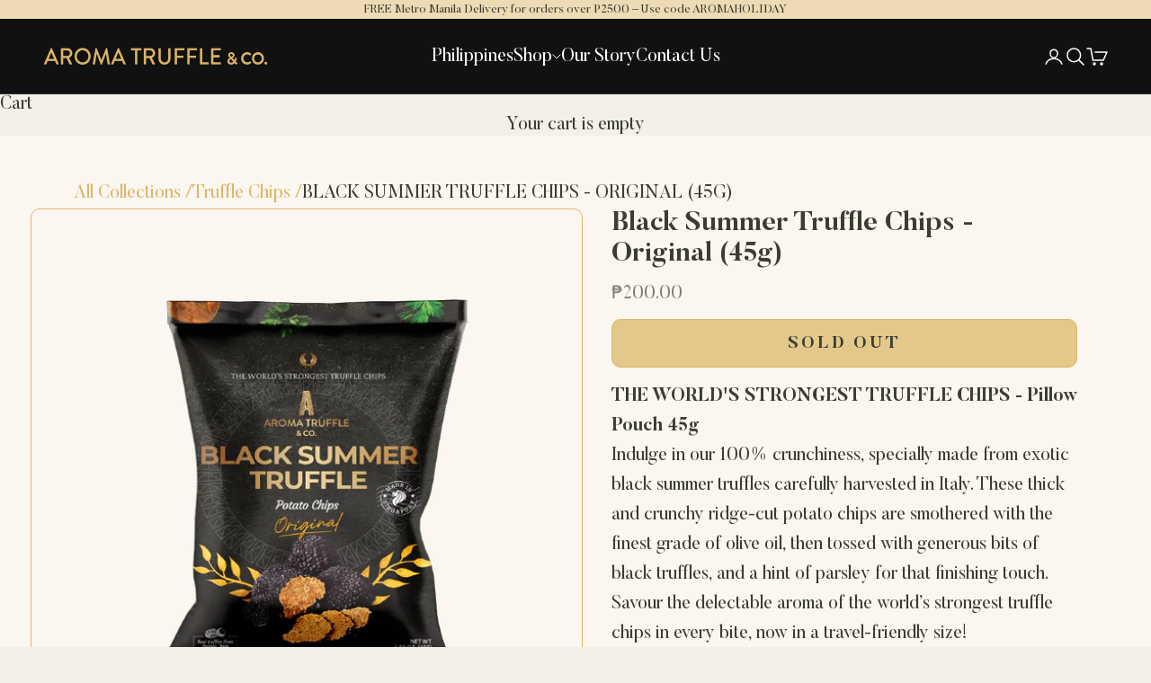

--- FILE ---
content_type: text/html; charset=utf-8
request_url: https://aromatruffle.ph/products/black-summer-truffle-chips-original-45g
body_size: 24377
content:
<!doctype html>

<html class="no-js" lang="en" dir="ltr">
  <head>
    <meta charset="utf-8">
    <meta
      name="viewport"
      content="width=device-width, initial-scale=1.0, height=device-height, minimum-scale=1.0, maximum-scale=5.0"
    >

    <title>
      Black Summer Truffle Chips - Original (45g)
    </title><meta name="description" content="THE WORLD&#39;S STRONGEST TRUFFLE CHIPS - Pillow Pouch 45g Indulge in our 100% crunchiness, specially made from exotic black summer truffles carefully harvested in Italy. These thick and crunchy ridge-cut potato chips are smothered with the finest grade of olive oil, then tossed with generous bits of black truffles, and a "><link rel="canonical" href="https://aromatruffle.ph/products/black-summer-truffle-chips-original-45g"><link rel="preconnect" href="https://fonts.shopifycdn.com" crossorigin><link rel="preload" href="//aromatruffle.ph/cdn/fonts/proza_libre/prozalibre_n5.769da275b5c2e5f28c2bf0b1166b9e95644c320c.woff2" as="font" type="font/woff2" crossorigin><link rel="preload" href="//aromatruffle.ph/cdn/fonts/figtree/figtree_n4.3c0838aba1701047e60be6a99a1b0a40ce9b8419.woff2" as="font" type="font/woff2" crossorigin><meta property="og:type" content="product">
  <meta property="og:title" content="Black Summer Truffle Chips - Original (45g)">
  <meta property="product:price:amount" content="200.00">
  <meta property="product:price:currency" content="PHP"><meta property="og:image" content="http://aromatruffle.ph/cdn/shop/files/IMG-8957.webp?v=1727500065&width=2048">
  <meta property="og:image:secure_url" content="https://aromatruffle.ph/cdn/shop/files/IMG-8957.webp?v=1727500065&width=2048">
  <meta property="og:image:width" content="1000">
  <meta property="og:image:height" content="1000"><meta property="og:description" content="THE WORLD&#39;S STRONGEST TRUFFLE CHIPS - Pillow Pouch 45g Indulge in our 100% crunchiness, specially made from exotic black summer truffles carefully harvested in Italy. These thick and crunchy ridge-cut potato chips are smothered with the finest grade of olive oil, then tossed with generous bits of black truffles, and a "><meta property="og:url" content="https://aromatruffle.ph/products/black-summer-truffle-chips-original-45g">
<meta property="og:site_name" content="Aroma Truffle PH"><meta name="twitter:card" content="summary"><meta name="twitter:title" content="Black Summer Truffle Chips - Original (45g)">
  <meta name="twitter:description" content="THE WORLD&#39;S STRONGEST TRUFFLE CHIPS - Pillow Pouch 45g
Indulge in our 100% crunchiness, specially made from exotic black summer truffles carefully harvested in Italy. These thick and crunchy ridge-cut potato chips are smothered with the finest grade of olive oil, then tossed with generous bits of black truffles, and a hint of parsley for that finishing touch.
Savour the delectable aroma of the world’s strongest truffle chips in every bite, now in a travel-friendly size!
 
Exp: 01-09-26 dd-mm-yr"><meta name="twitter:image" content="https://aromatruffle.ph/cdn/shop/files/IMG-8957.webp?crop=center&height=1200&v=1727500065&width=1200">
  <meta name="twitter:image:alt" content="">
  <script async crossorigin fetchpriority="high" src="/cdn/shopifycloud/importmap-polyfill/es-modules-shim.2.4.0.js"></script>
<script type="application/ld+json">
  {
    "@context": "https://schema.org",
    "@type": "Product",
    "productID": 7767707091100,
    "offers": [{
          "@type": "Offer",
          "name": "Black Summer Truffle Chips - Original (45g)",
          "availability":"https://schema.org/OutOfStock",
          "price": 200.0,
          "priceCurrency": "PHP",
          "priceValidUntil": "2026-01-04","url": "https://aromatruffle.ph/products/black-summer-truffle-chips-original-45g?variant=42794213048476"
        }
],"brand": {
      "@type": "Brand",
      "name": "Aroma Truffle PH"
    },
    "name": "Black Summer Truffle Chips - Original (45g)",
    "description": "THE WORLD'S STRONGEST TRUFFLE CHIPS - Pillow Pouch 45g\nIndulge in our 100% crunchiness, specially made from exotic black summer truffles carefully harvested in Italy. These thick and crunchy ridge-cut potato chips are smothered with the finest grade of olive oil, then tossed with generous bits of black truffles, and a hint of parsley for that finishing touch.\nSavour the delectable aroma of the world’s strongest truffle chips in every bite, now in a travel-friendly size!\n \nExp: 01-09-26 dd-mm-yr",
    "category": "",
    "url": "https://aromatruffle.ph/products/black-summer-truffle-chips-original-45g",
    "sku": "","weight": {
      "@type": "QuantitativeValue",
      "unitCode": "kg",
      "value": 0.0
      },"image": {
      "@type": "ImageObject",
      "url": "https://aromatruffle.ph/cdn/shop/files/IMG-8957.webp?v=1727500065&width=1024",
      "image": "https://aromatruffle.ph/cdn/shop/files/IMG-8957.webp?v=1727500065&width=1024",
      "name": "",
      "width": "1024",
      "height": "1024"
    }
  }
  </script>



  <script type="application/ld+json">
  {
    "@context": "https://schema.org",
    "@type": "BreadcrumbList",
  "itemListElement": [{
      "@type": "ListItem",
      "position": 1,
      "name": "Home",
      "item": "https://aromatruffle.ph"
    },{
          "@type": "ListItem",
          "position": 2,
          "name": "Black Summer Truffle Chips - Original (45g)",
          "item": "https://aromatruffle.ph/products/black-summer-truffle-chips-original-45g"
        }]
  }
  </script>

<style>/* Typography (heading) */
  @font-face {
  font-family: "Proza Libre";
  font-weight: 500;
  font-style: normal;
  font-display: fallback;
  src: url("//aromatruffle.ph/cdn/fonts/proza_libre/prozalibre_n5.769da275b5c2e5f28c2bf0b1166b9e95644c320c.woff2") format("woff2"),
       url("//aromatruffle.ph/cdn/fonts/proza_libre/prozalibre_n5.e541836a24e317d3c57a7720b00396b71e15f38a.woff") format("woff");
}

@font-face {
  font-family: "Proza Libre";
  font-weight: 500;
  font-style: italic;
  font-display: fallback;
  src: url("//aromatruffle.ph/cdn/fonts/proza_libre/prozalibre_i5.0d756200da3af3447c3b442dfaccca2872418736.woff2") format("woff2"),
       url("//aromatruffle.ph/cdn/fonts/proza_libre/prozalibre_i5.70e2e20690c4cf19af4333b9b9d13e9205ebb1e7.woff") format("woff");
}

/* Typography (body) */
  @font-face {
  font-family: Figtree;
  font-weight: 400;
  font-style: normal;
  font-display: fallback;
  src: url("//aromatruffle.ph/cdn/fonts/figtree/figtree_n4.3c0838aba1701047e60be6a99a1b0a40ce9b8419.woff2") format("woff2"),
       url("//aromatruffle.ph/cdn/fonts/figtree/figtree_n4.c0575d1db21fc3821f17fd6617d3dee552312137.woff") format("woff");
}

@font-face {
  font-family: Figtree;
  font-weight: 400;
  font-style: italic;
  font-display: fallback;
  src: url("//aromatruffle.ph/cdn/fonts/figtree/figtree_i4.89f7a4275c064845c304a4cf8a4a586060656db2.woff2") format("woff2"),
       url("//aromatruffle.ph/cdn/fonts/figtree/figtree_i4.6f955aaaafc55a22ffc1f32ecf3756859a5ad3e2.woff") format("woff");
}

@font-face {
  font-family: Figtree;
  font-weight: 700;
  font-style: normal;
  font-display: fallback;
  src: url("//aromatruffle.ph/cdn/fonts/figtree/figtree_n7.2fd9bfe01586148e644724096c9d75e8c7a90e55.woff2") format("woff2"),
       url("//aromatruffle.ph/cdn/fonts/figtree/figtree_n7.ea05de92d862f9594794ab281c4c3a67501ef5fc.woff") format("woff");
}

@font-face {
  font-family: Figtree;
  font-weight: 700;
  font-style: italic;
  font-display: fallback;
  src: url("//aromatruffle.ph/cdn/fonts/figtree/figtree_i7.06add7096a6f2ab742e09ec7e498115904eda1fe.woff2") format("woff2"),
       url("//aromatruffle.ph/cdn/fonts/figtree/figtree_i7.ee584b5fcaccdbb5518c0228158941f8df81b101.woff") format("woff");
}

:root {
    /* Container */
    --container-max-width: 100%;
    --container-xxs-max-width: 27.5rem; /* 440px */
    --container-xs-max-width: 42.5rem; /* 680px */
    --container-sm-max-width: 61.25rem; /* 980px */
    --container-md-max-width: 71.875rem; /* 1150px */
    --container-lg-max-width: 78.75rem; /* 1260px */
    --container-xl-max-width: 85rem; /* 1360px */
    --container-gutter: 1.25rem;

    --section-vertical-spacing: 2.25rem;
    --section-vertical-spacing-tight:2.5rem;

    --section-stack-gap:1.75rem;
    --section-stack-gap-tight:1.75rem;

    /* Form settings */
    --form-gap: 1.25rem; /* Gap between fieldset and submit button */
    --fieldset-gap: 1rem; /* Gap between each form input within a fieldset */
    --form-control-gap: 0.625rem; /* Gap between input and label (ignored for floating label) */
    --checkbox-control-gap: 0.75rem; /* Horizontal gap between checkbox and its associated label */
    --input-padding-block: 0.65rem; /* Vertical padding for input, textarea and native select */
    --input-padding-inline: 0.8rem; /* Horizontal padding for input, textarea and native select */
    --checkbox-size: 0.875rem; /* Size (width and height) for checkbox */

    /* Other sizes */
    --sticky-area-height: calc(var(--announcement-bar-is-sticky, 0) * var(--announcement-bar-height, 0px) + var(--header-is-sticky, 0) * var(--header-height, 0px));

    /* RTL support */
    --transform-logical-flip: 1;
    --transform-origin-start: left;
    --transform-origin-end: right;

    /**
     * ---------------------------------------------------------------------
     * TYPOGRAPHY
     * ---------------------------------------------------------------------
     */

    /* Font properties */
    --heading-font-family: "Proza Libre", sans-serif;
    --heading-font-weight: 500;
    --heading-font-style: normal;
    --heading-text-transform: uppercase;
    --heading-letter-spacing: 0.0em;
    --text-font-family: Figtree, sans-serif;
    --text-font-weight: 400;
    --text-font-style: normal;
    --text-letter-spacing: 0.0em;
    --button-font: var(--heading-font-style) var(--heading-font-weight) var(--text-sm) / 1.65 var(--heading-font-family);
    --button-text-transform: uppercase;
    --button-letter-spacing: 0.15em;

    /* Font sizes */--text-heading-size-factor: 1.5;
    --text-h1: max(0.6875rem, clamp(1.375rem, 1.146341463414634rem + 0.975609756097561vw, 2rem) * var(--text-heading-size-factor));
    --text-h2: max(0.6875rem, clamp(1.25rem, 1.0670731707317074rem + 0.7804878048780488vw, 1.75rem) * var(--text-heading-size-factor));
    --text-h3: max(0.6875rem, clamp(1.125rem, 1.0335365853658536rem + 0.3902439024390244vw, 1.375rem) * var(--text-heading-size-factor));
    --text-h4: max(0.6875rem, clamp(1rem, 0.9542682926829268rem + 0.1951219512195122vw, 1.125rem) * var(--text-heading-size-factor));
    --text-h5: calc(0.875rem * var(--text-heading-size-factor));
    --text-h6: calc(0.75rem * var(--text-heading-size-factor));

    --text-xs: 1.0rem;
    --text-sm: 1.0625rem;
    --text-base: 1.125rem;
    --text-lg: 1.25rem;
    --text-xl: 1.25rem;

    /* Rounded variables (used for border radius) */
    --rounded-full: 9999px;
    --button-border-radius: 0.125rem;
    --input-border-radius: 0.25rem;

    /* Box shadow */
    --shadow-sm: 0 2px 8px rgb(0 0 0 / 0.05);
    --shadow: 0 5px 15px rgb(0 0 0 / 0.05);
    --shadow-md: 0 5px 30px rgb(0 0 0 / 0.05);
    --shadow-block: px px px rgb(var(--text-primary) / 0.0);

    /**
     * ---------------------------------------------------------------------
     * OTHER
     * ---------------------------------------------------------------------
     */

    --checkmark-svg-url: url(//aromatruffle.ph/cdn/shop/t/4/assets/checkmark.svg?v=77552481021870063511720605871);
    --cursor-zoom-in-svg-url: url(//aromatruffle.ph/cdn/shop/t/4/assets/cursor-zoom-in.svg?v=31373700581052569731720605872);
  }

  [dir="rtl"]:root {
    /* RTL support */
    --transform-logical-flip: -1;
    --transform-origin-start: right;
    --transform-origin-end: left;
  }

  @media screen and (min-width: 700px) {
    :root {
      /* Typography (font size) */
      --text-xs: 1.125rem;
      --text-sm: 1.1875rem;
      --text-base: 1.25rem;
      --text-lg: 1.375rem;
      --text-xl: 1.375rem;

      /* Spacing settings */
      --container-gutter: 2rem;
    }
  }

  @media screen and (min-width: 1000px) {
    :root {
      /* Spacing settings */
      --container-gutter: 3rem;

      --section-vertical-spacing: 3.5rem;
      --section-vertical-spacing-tight: 3.5rem;

      --section-stack-gap:2.5rem;
      --section-stack-gap-tight:2.5rem;
    }
  }:root {/* Overlay used for modal */
    --page-overlay: 0 0 0 / 0.4;

    /* We use the first scheme background as default */
    --page-background: ;

    /* Product colors */
    --on-sale-text: 227 44 43;
    --on-sale-badge-background: 227 44 43;
    --on-sale-badge-text: 255 255 255;
    --sold-out-badge-background: 203 43 43;
    --sold-out-badge-text: 255 255 255;
    --custom-badge-background: 28 28 28;
    --custom-badge-text: 255 255 255;
    --star-color: 28 28 28;

    /* Status colors */
    --success-background: 212 227 203;
    --success-text: 48 122 7;
    --warning-background: 253 241 224;
    --warning-text: 237 138 0;
    --error-background: 243 204 204;
    --error-text: 203 43 43;
  }.color-scheme--scheme-1 {
      /* Color settings */--accent: 58 61 47;
      --text-color: 58 61 47;
      --background: 243 240 233 / 1.0;
      --background-without-opacity: 243 240 233;
      --background-gradient: ;--border-color: 215 213 205;/* Button colors */
      --button-background: 58 61 47;
      --button-text-color: 255 255 255;

      /* Circled buttons */
      --circle-button-background: 255 255 255;
      --circle-button-text-color: 58 61 47;
    }.shopify-section:has(.section-spacing.color-scheme--bg-bc9933b46d489532bcb1b2dfa796c6c0) + .shopify-section:has(.section-spacing.color-scheme--bg-bc9933b46d489532bcb1b2dfa796c6c0:not(.bordered-section)) .section-spacing {
      padding-block-start: 0;
    }.color-scheme--scheme-2 {
      /* Color settings */--accent: 28 28 28;
      --text-color: 28 28 28;
      --background: 213 187 152 / 1.0;
      --background-without-opacity: 213 187 152;
      --background-gradient: ;--border-color: 185 163 133;/* Button colors */
      --button-background: 28 28 28;
      --button-text-color: 255 255 255;

      /* Circled buttons */
      --circle-button-background: 255 255 255;
      --circle-button-text-color: 28 28 28;
    }.shopify-section:has(.section-spacing.color-scheme--bg-1a3f002b67a40142866f25d92641bf5e) + .shopify-section:has(.section-spacing.color-scheme--bg-1a3f002b67a40142866f25d92641bf5e:not(.bordered-section)) .section-spacing {
      padding-block-start: 0;
    }.color-scheme--scheme-3 {
      /* Color settings */--accent: 255 255 255;
      --text-color: 255 255 255;
      --background: 17 17 17 / 1.0;
      --background-without-opacity: 17 17 17;
      --background-gradient: ;--border-color: 53 53 53;/* Button colors */
      --button-background: 255 255 255;
      --button-text-color: 28 28 28;

      /* Circled buttons */
      --circle-button-background: 255 255 255;
      --circle-button-text-color: 28 28 28;
    }.shopify-section:has(.section-spacing.color-scheme--bg-e345adcc0badb09d8695c2b491276314) + .shopify-section:has(.section-spacing.color-scheme--bg-e345adcc0badb09d8695c2b491276314:not(.bordered-section)) .section-spacing {
      padding-block-start: 0;
    }.color-scheme--scheme-4 {
      /* Color settings */--accent: 221 181 103;
      --text-color: 58 61 47;
      --background: 245 236 216 / 1.0;
      --background-without-opacity: 245 236 216;
      --background-gradient: ;--border-color: 217 210 191;/* Button colors */
      --button-background: 221 181 103;
      --button-text-color: 58 61 47;

      /* Circled buttons */
      --circle-button-background: 255 255 255;
      --circle-button-text-color: 58 61 47;
    }.shopify-section:has(.section-spacing.color-scheme--bg-b3da9a9d13b6f708761a4c351dc2c4a9) + .shopify-section:has(.section-spacing.color-scheme--bg-b3da9a9d13b6f708761a4c351dc2c4a9:not(.bordered-section)) .section-spacing {
      padding-block-start: 0;
    }.color-scheme--scheme-910716e5-8dce-434d-9f39-fc4ae59b0607 {
      /* Color settings */--accent: 227 200 138;
      --text-color: 58 61 47;
      --background: 251 247 240 / 1.0;
      --background-without-opacity: 251 247 240;
      --background-gradient: ;--border-color: 222 219 211;/* Button colors */
      --button-background: 227 200 138;
      --button-text-color: 58 61 47;

      /* Circled buttons */
      --circle-button-background: 255 255 255;
      --circle-button-text-color: 58 61 47;
    }.shopify-section:has(.section-spacing.color-scheme--bg-e8d21093d2c0fce53c813dae1b11feb9) + .shopify-section:has(.section-spacing.color-scheme--bg-e8d21093d2c0fce53c813dae1b11feb9:not(.bordered-section)) .section-spacing {
      padding-block-start: 0;
    }.color-scheme--scheme-94b251d5-6714-4a5d-8d4f-9a3552c6824d {
      /* Color settings */--accent: 58 61 47;
      --text-color: 58 61 47;
      --background: 237 219 181 / 1.0;
      --background-without-opacity: 237 219 181;
      --background-gradient: ;--border-color: 210 195 161;/* Button colors */
      --button-background: 58 61 47;
      --button-text-color: 251 247 240;

      /* Circled buttons */
      --circle-button-background: 255 255 255;
      --circle-button-text-color: 58 61 47;
    }.shopify-section:has(.section-spacing.color-scheme--bg-a66bbd0ad93bc4cc983753327a711238) + .shopify-section:has(.section-spacing.color-scheme--bg-a66bbd0ad93bc4cc983753327a711238:not(.bordered-section)) .section-spacing {
      padding-block-start: 0;
    }.color-scheme--scheme-7b868497-d92c-4a1e-8568-cbdcf4368632 {
      /* Color settings */--accent: 221 181 103;
      --text-color: 221 181 103;
      --background: 58 61 47 / 1.0;
      --background-without-opacity: 58 61 47;
      --background-gradient: ;--border-color: 82 79 55;/* Button colors */
      --button-background: 221 181 103;
      --button-text-color: 17 17 17;

      /* Circled buttons */
      --circle-button-background: 255 255 255;
      --circle-button-text-color: 28 28 28;
    }.shopify-section:has(.section-spacing.color-scheme--bg-046bdf6d94ab6ab95f91676550a24d3d) + .shopify-section:has(.section-spacing.color-scheme--bg-046bdf6d94ab6ab95f91676550a24d3d:not(.bordered-section)) .section-spacing {
      padding-block-start: 0;
    }.color-scheme--scheme-5490848f-2d9f-4c8f-a296-1e7854449133 {
      /* Color settings */--accent: 28 28 28;
      --text-color: 17 17 17;
      --background: 221 181 103 / 1.0;
      --background-without-opacity: 221 181 103;
      --background-gradient: ;--border-color: 190 156 90;/* Button colors */
      --button-background: 28 28 28;
      --button-text-color: 255 255 255;

      /* Circled buttons */
      --circle-button-background: 255 255 255;
      --circle-button-text-color: 28 28 28;
    }.shopify-section:has(.section-spacing.color-scheme--bg-d104b440e5730915dfacc884e535426e) + .shopify-section:has(.section-spacing.color-scheme--bg-d104b440e5730915dfacc884e535426e:not(.bordered-section)) .section-spacing {
      padding-block-start: 0;
    }.color-scheme--dialog {
      /* Color settings */--accent: 28 28 28;
      --text-color: 28 28 28;
      --background: 213 187 152 / 1.0;
      --background-without-opacity: 213 187 152;
      --background-gradient: ;--border-color: 185 163 133;/* Button colors */
      --button-background: 28 28 28;
      --button-text-color: 255 255 255;

      /* Circled buttons */
      --circle-button-background: 255 255 255;
      --circle-button-text-color: 28 28 28;
    }
</style><script>
  document.documentElement.classList.replace('no-js', 'js');

  // This allows to expose several variables to the global scope, to be used in scripts
  window.themeVariables = {
    settings: {
      showPageTransition: false,
      pageType: "product",
      moneyFormat: "₱{{amount}}",
      moneyWithCurrencyFormat: "₱{{amount}} PHP",
      currencyCodeEnabled: false,
      cartType: "drawer",
      staggerMenuApparition: true
    },

    strings: {
      addToCartButton: "Add to cart",
      soldOutButton: "Sold out",
      preOrderButton: "Pre-order",
      unavailableButton: "Unavailable",
      addedToCart: "Added to your cart!",
      closeGallery: "Close gallery",
      zoomGallery: "Zoom picture",
      errorGallery: "Image cannot be loaded",
      soldOutBadge: "Sold out",
      discountBadge: "Save @@",
      sku: "SKU:",
      shippingEstimatorNoResults: "Sorry, we do not ship to your address.",
      shippingEstimatorOneResult: "There is one shipping rate for your address:",
      shippingEstimatorMultipleResults: "There are several shipping rates for your address:",
      shippingEstimatorError: "One or more error occurred while retrieving shipping rates:",
      next: "Next",
      previous: "Previous"
    },

    mediaQueries: {
      'sm': 'screen and (min-width: 700px)',
      'md': 'screen and (min-width: 1000px)',
      'lg': 'screen and (min-width: 1150px)',
      'xl': 'screen and (min-width: 1400px)',
      '2xl': 'screen and (min-width: 1600px)',
      'sm-max': 'screen and (max-width: 699px)',
      'md-max': 'screen and (max-width: 999px)',
      'lg-max': 'screen and (max-width: 1149px)',
      'xl-max': 'screen and (max-width: 1399px)',
      '2xl-max': 'screen and (max-width: 1599px)',
      'motion-safe': '(prefers-reduced-motion: no-preference)',
      'motion-reduce': '(prefers-reduced-motion: reduce)',
      'supports-hover': 'screen and (pointer: fine)',
      'supports-touch': 'screen and (hover: none)'
    }
  };</script><script src="//aromatruffle.ph/cdn/shop/t/4/assets/gsap.min.js?v=98399229928229536421720605872" async></script>
    <script src="//aromatruffle.ph/cdn/shop/t/4/assets/ScrollTrigger.min.js?v=51844696078135174451720605872" async></script>
    <script src="//aromatruffle.ph/cdn/shop/t/4/assets/ScrollToPlugin.min.js?v=12580186221571075441720605873" async></script>
    <script src="//aromatruffle.ph/cdn/shop/t/4/assets/swiper-bundle.min.js?v=93035123588401794691720605872" defer></script>
    <script src="//aromatruffle.ph/cdn/shop/t/4/assets/iconify.min.js?v=85669455299284674081720605872" defer></script>
    <script src="//aromatruffle.ph/cdn/shop/t/4/assets/kt-script.js?v=175212832745333659491720605873" defer></script>
    <script src="//aromatruffle.ph/cdn/shop/t/4/assets/alpine-collapse.min.js?v=11987656657269493821720605873" defer></script>
    <script src="//aromatruffle.ph/cdn/shop/t/4/assets/alpine-3.min.js?v=82576748353711885531720605873" defer></script>

    <script>
      if (!(HTMLScriptElement.supports && HTMLScriptElement.supports('importmap'))) {
        const importMapPolyfill = document.createElement('script');
        importMapPolyfill.async = true;
        importMapPolyfill.src = "//aromatruffle.ph/cdn/shop/t/4/assets/es-module-shims.min.js?v=46445230004644522171720605873";

        document.head.appendChild(importMapPolyfill);
      }
    </script>

    <script type="importmap">{
        "imports": {
          "vendor": "//aromatruffle.ph/cdn/shop/t/4/assets/vendor.min.js?v=180270185114800816751720605872",
          "theme": "//aromatruffle.ph/cdn/shop/t/4/assets/theme.js?v=72592098415636045991720605871",
          "photoswipe": "//aromatruffle.ph/cdn/shop/t/4/assets/photoswipe.min.js?v=455721481654031911720605872"
        }
      }
    </script>

    <script type="module" src="//aromatruffle.ph/cdn/shop/t/4/assets/vendor.min.js?v=180270185114800816751720605872"></script>
    <script type="module" src="//aromatruffle.ph/cdn/shop/t/4/assets/theme.js?v=72592098415636045991720605871"></script><script>window.performance && window.performance.mark && window.performance.mark('shopify.content_for_header.start');</script><meta id="shopify-digital-wallet" name="shopify-digital-wallet" content="/41662021788/digital_wallets/dialog">
<meta name="shopify-checkout-api-token" content="a1af4437a153ddd84c3a490d33f56759">
<meta id="in-context-paypal-metadata" data-shop-id="41662021788" data-venmo-supported="false" data-environment="production" data-locale="en_US" data-paypal-v4="true" data-currency="PHP">
<link rel="alternate" type="application/json+oembed" href="https://aromatruffle.ph/products/black-summer-truffle-chips-original-45g.oembed">
<script async="async" src="/checkouts/internal/preloads.js?locale=en-PH"></script>
<script id="shopify-features" type="application/json">{"accessToken":"a1af4437a153ddd84c3a490d33f56759","betas":["rich-media-storefront-analytics"],"domain":"aromatruffle.ph","predictiveSearch":true,"shopId":41662021788,"locale":"en"}</script>
<script>var Shopify = Shopify || {};
Shopify.shop = "aroma-truffle-ph.myshopify.com";
Shopify.locale = "en";
Shopify.currency = {"active":"PHP","rate":"1.0"};
Shopify.country = "PH";
Shopify.theme = {"name":"Aroma Truffle x Kitech - PH","id":136565260444,"schema_name":"Prestige","schema_version":"8.3.0","theme_store_id":null,"role":"main"};
Shopify.theme.handle = "null";
Shopify.theme.style = {"id":null,"handle":null};
Shopify.cdnHost = "aromatruffle.ph/cdn";
Shopify.routes = Shopify.routes || {};
Shopify.routes.root = "/";</script>
<script type="module">!function(o){(o.Shopify=o.Shopify||{}).modules=!0}(window);</script>
<script>!function(o){function n(){var o=[];function n(){o.push(Array.prototype.slice.apply(arguments))}return n.q=o,n}var t=o.Shopify=o.Shopify||{};t.loadFeatures=n(),t.autoloadFeatures=n()}(window);</script>
<script id="shop-js-analytics" type="application/json">{"pageType":"product"}</script>
<script defer="defer" async type="module" src="//aromatruffle.ph/cdn/shopifycloud/shop-js/modules/v2/client.init-shop-cart-sync_DtuiiIyl.en.esm.js"></script>
<script defer="defer" async type="module" src="//aromatruffle.ph/cdn/shopifycloud/shop-js/modules/v2/chunk.common_CUHEfi5Q.esm.js"></script>
<script type="module">
  await import("//aromatruffle.ph/cdn/shopifycloud/shop-js/modules/v2/client.init-shop-cart-sync_DtuiiIyl.en.esm.js");
await import("//aromatruffle.ph/cdn/shopifycloud/shop-js/modules/v2/chunk.common_CUHEfi5Q.esm.js");

  window.Shopify.SignInWithShop?.initShopCartSync?.({"fedCMEnabled":true,"windoidEnabled":true});

</script>
<script id="__st">var __st={"a":41662021788,"offset":28800,"reqid":"0b15c8c3-62de-45eb-aec0-0dbe98ddbca8-1766597979","pageurl":"aromatruffle.ph\/products\/black-summer-truffle-chips-original-45g","u":"0876e0548aa8","p":"product","rtyp":"product","rid":7767707091100};</script>
<script>window.ShopifyPaypalV4VisibilityTracking = true;</script>
<script id="captcha-bootstrap">!function(){'use strict';const t='contact',e='account',n='new_comment',o=[[t,t],['blogs',n],['comments',n],[t,'customer']],c=[[e,'customer_login'],[e,'guest_login'],[e,'recover_customer_password'],[e,'create_customer']],r=t=>t.map((([t,e])=>`form[action*='/${t}']:not([data-nocaptcha='true']) input[name='form_type'][value='${e}']`)).join(','),a=t=>()=>t?[...document.querySelectorAll(t)].map((t=>t.form)):[];function s(){const t=[...o],e=r(t);return a(e)}const i='password',u='form_key',d=['recaptcha-v3-token','g-recaptcha-response','h-captcha-response',i],f=()=>{try{return window.sessionStorage}catch{return}},m='__shopify_v',_=t=>t.elements[u];function p(t,e,n=!1){try{const o=window.sessionStorage,c=JSON.parse(o.getItem(e)),{data:r}=function(t){const{data:e,action:n}=t;return t[m]||n?{data:e,action:n}:{data:t,action:n}}(c);for(const[e,n]of Object.entries(r))t.elements[e]&&(t.elements[e].value=n);n&&o.removeItem(e)}catch(o){console.error('form repopulation failed',{error:o})}}const l='form_type',E='cptcha';function T(t){t.dataset[E]=!0}const w=window,h=w.document,L='Shopify',v='ce_forms',y='captcha';let A=!1;((t,e)=>{const n=(g='f06e6c50-85a8-45c8-87d0-21a2b65856fe',I='https://cdn.shopify.com/shopifycloud/storefront-forms-hcaptcha/ce_storefront_forms_captcha_hcaptcha.v1.5.2.iife.js',D={infoText:'Protected by hCaptcha',privacyText:'Privacy',termsText:'Terms'},(t,e,n)=>{const o=w[L][v],c=o.bindForm;if(c)return c(t,g,e,D).then(n);var r;o.q.push([[t,g,e,D],n]),r=I,A||(h.body.append(Object.assign(h.createElement('script'),{id:'captcha-provider',async:!0,src:r})),A=!0)});var g,I,D;w[L]=w[L]||{},w[L][v]=w[L][v]||{},w[L][v].q=[],w[L][y]=w[L][y]||{},w[L][y].protect=function(t,e){n(t,void 0,e),T(t)},Object.freeze(w[L][y]),function(t,e,n,w,h,L){const[v,y,A,g]=function(t,e,n){const i=e?o:[],u=t?c:[],d=[...i,...u],f=r(d),m=r(i),_=r(d.filter((([t,e])=>n.includes(e))));return[a(f),a(m),a(_),s()]}(w,h,L),I=t=>{const e=t.target;return e instanceof HTMLFormElement?e:e&&e.form},D=t=>v().includes(t);t.addEventListener('submit',(t=>{const e=I(t);if(!e)return;const n=D(e)&&!e.dataset.hcaptchaBound&&!e.dataset.recaptchaBound,o=_(e),c=g().includes(e)&&(!o||!o.value);(n||c)&&t.preventDefault(),c&&!n&&(function(t){try{if(!f())return;!function(t){const e=f();if(!e)return;const n=_(t);if(!n)return;const o=n.value;o&&e.removeItem(o)}(t);const e=Array.from(Array(32),(()=>Math.random().toString(36)[2])).join('');!function(t,e){_(t)||t.append(Object.assign(document.createElement('input'),{type:'hidden',name:u})),t.elements[u].value=e}(t,e),function(t,e){const n=f();if(!n)return;const o=[...t.querySelectorAll(`input[type='${i}']`)].map((({name:t})=>t)),c=[...d,...o],r={};for(const[a,s]of new FormData(t).entries())c.includes(a)||(r[a]=s);n.setItem(e,JSON.stringify({[m]:1,action:t.action,data:r}))}(t,e)}catch(e){console.error('failed to persist form',e)}}(e),e.submit())}));const S=(t,e)=>{t&&!t.dataset[E]&&(n(t,e.some((e=>e===t))),T(t))};for(const o of['focusin','change'])t.addEventListener(o,(t=>{const e=I(t);D(e)&&S(e,y())}));const B=e.get('form_key'),M=e.get(l),P=B&&M;t.addEventListener('DOMContentLoaded',(()=>{const t=y();if(P)for(const e of t)e.elements[l].value===M&&p(e,B);[...new Set([...A(),...v().filter((t=>'true'===t.dataset.shopifyCaptcha))])].forEach((e=>S(e,t)))}))}(h,new URLSearchParams(w.location.search),n,t,e,['guest_login'])})(!0,!0)}();</script>
<script integrity="sha256-4kQ18oKyAcykRKYeNunJcIwy7WH5gtpwJnB7kiuLZ1E=" data-source-attribution="shopify.loadfeatures" defer="defer" src="//aromatruffle.ph/cdn/shopifycloud/storefront/assets/storefront/load_feature-a0a9edcb.js" crossorigin="anonymous"></script>
<script data-source-attribution="shopify.dynamic_checkout.dynamic.init">var Shopify=Shopify||{};Shopify.PaymentButton=Shopify.PaymentButton||{isStorefrontPortableWallets:!0,init:function(){window.Shopify.PaymentButton.init=function(){};var t=document.createElement("script");t.src="https://aromatruffle.ph/cdn/shopifycloud/portable-wallets/latest/portable-wallets.en.js",t.type="module",document.head.appendChild(t)}};
</script>
<script data-source-attribution="shopify.dynamic_checkout.buyer_consent">
  function portableWalletsHideBuyerConsent(e){var t=document.getElementById("shopify-buyer-consent"),n=document.getElementById("shopify-subscription-policy-button");t&&n&&(t.classList.add("hidden"),t.setAttribute("aria-hidden","true"),n.removeEventListener("click",e))}function portableWalletsShowBuyerConsent(e){var t=document.getElementById("shopify-buyer-consent"),n=document.getElementById("shopify-subscription-policy-button");t&&n&&(t.classList.remove("hidden"),t.removeAttribute("aria-hidden"),n.addEventListener("click",e))}window.Shopify?.PaymentButton&&(window.Shopify.PaymentButton.hideBuyerConsent=portableWalletsHideBuyerConsent,window.Shopify.PaymentButton.showBuyerConsent=portableWalletsShowBuyerConsent);
</script>
<script data-source-attribution="shopify.dynamic_checkout.cart.bootstrap">document.addEventListener("DOMContentLoaded",(function(){function t(){return document.querySelector("shopify-accelerated-checkout-cart, shopify-accelerated-checkout")}if(t())Shopify.PaymentButton.init();else{new MutationObserver((function(e,n){t()&&(Shopify.PaymentButton.init(),n.disconnect())})).observe(document.body,{childList:!0,subtree:!0})}}));
</script>
<link id="shopify-accelerated-checkout-styles" rel="stylesheet" media="screen" href="https://aromatruffle.ph/cdn/shopifycloud/portable-wallets/latest/accelerated-checkout-backwards-compat.css" crossorigin="anonymous">
<style id="shopify-accelerated-checkout-cart">
        #shopify-buyer-consent {
  margin-top: 1em;
  display: inline-block;
  width: 100%;
}

#shopify-buyer-consent.hidden {
  display: none;
}

#shopify-subscription-policy-button {
  background: none;
  border: none;
  padding: 0;
  text-decoration: underline;
  font-size: inherit;
  cursor: pointer;
}

#shopify-subscription-policy-button::before {
  box-shadow: none;
}

      </style>
<link rel="stylesheet" media="screen" href="//aromatruffle.ph/cdn/shop/t/4/compiled_assets/styles.css?439">
<script id="sections-script" data-sections="kt-main-product-dropdown,kt-related-products" defer="defer" src="//aromatruffle.ph/cdn/shop/t/4/compiled_assets/scripts.js?439"></script>
<script>window.performance && window.performance.mark && window.performance.mark('shopify.content_for_header.end');</script><link href="//aromatruffle.ph/cdn/shop/t/4/assets/leaflet.css?v=117232049188851311801720605872" rel="stylesheet" type="text/css" media="all" /><link href="//aromatruffle.ph/cdn/shop/t/4/assets/swiper-bundle.min.css?v=127370101718424465871720605872" rel="stylesheet" type="text/css" media="all" /><link href="//aromatruffle.ph/cdn/shop/t/4/assets/theme.css?v=154907259192436341541720605872" rel="stylesheet" type="text/css" media="all" /><link href="//aromatruffle.ph/cdn/shop/t/4/assets/bootstrap-grid.min.css?v=71264102331042824591720605873" rel="stylesheet" type="text/css" media="all" /><link href="//aromatruffle.ph/cdn/shop/t/4/assets/utils-class.css?v=54080829693974919541720605872" rel="stylesheet" type="text/css" media="all" /><link href="//aromatruffle.ph/cdn/shop/t/4/assets/kt-style-var.css?v=66648672868877196631720607010" rel="stylesheet" type="text/css" media="all" /><link href="//aromatruffle.ph/cdn/shop/t/4/assets/kt-style.css?v=42362053396622280861720605872" rel="stylesheet" type="text/css" media="all" /><link href="https://monorail-edge.shopifysvc.com" rel="dns-prefetch">
<script>(function(){if ("sendBeacon" in navigator && "performance" in window) {try {var session_token_from_headers = performance.getEntriesByType('navigation')[0].serverTiming.find(x => x.name == '_s').description;} catch {var session_token_from_headers = undefined;}var session_cookie_matches = document.cookie.match(/_shopify_s=([^;]*)/);var session_token_from_cookie = session_cookie_matches && session_cookie_matches.length === 2 ? session_cookie_matches[1] : "";var session_token = session_token_from_headers || session_token_from_cookie || "";function handle_abandonment_event(e) {var entries = performance.getEntries().filter(function(entry) {return /monorail-edge.shopifysvc.com/.test(entry.name);});if (!window.abandonment_tracked && entries.length === 0) {window.abandonment_tracked = true;var currentMs = Date.now();var navigation_start = performance.timing.navigationStart;var payload = {shop_id: 41662021788,url: window.location.href,navigation_start,duration: currentMs - navigation_start,session_token,page_type: "product"};window.navigator.sendBeacon("https://monorail-edge.shopifysvc.com/v1/produce", JSON.stringify({schema_id: "online_store_buyer_site_abandonment/1.1",payload: payload,metadata: {event_created_at_ms: currentMs,event_sent_at_ms: currentMs}}));}}window.addEventListener('pagehide', handle_abandonment_event);}}());</script>
<script id="web-pixels-manager-setup">(function e(e,d,r,n,o){if(void 0===o&&(o={}),!Boolean(null===(a=null===(i=window.Shopify)||void 0===i?void 0:i.analytics)||void 0===a?void 0:a.replayQueue)){var i,a;window.Shopify=window.Shopify||{};var t=window.Shopify;t.analytics=t.analytics||{};var s=t.analytics;s.replayQueue=[],s.publish=function(e,d,r){return s.replayQueue.push([e,d,r]),!0};try{self.performance.mark("wpm:start")}catch(e){}var l=function(){var e={modern:/Edge?\/(1{2}[4-9]|1[2-9]\d|[2-9]\d{2}|\d{4,})\.\d+(\.\d+|)|Firefox\/(1{2}[4-9]|1[2-9]\d|[2-9]\d{2}|\d{4,})\.\d+(\.\d+|)|Chrom(ium|e)\/(9{2}|\d{3,})\.\d+(\.\d+|)|(Maci|X1{2}).+ Version\/(15\.\d+|(1[6-9]|[2-9]\d|\d{3,})\.\d+)([,.]\d+|)( \(\w+\)|)( Mobile\/\w+|) Safari\/|Chrome.+OPR\/(9{2}|\d{3,})\.\d+\.\d+|(CPU[ +]OS|iPhone[ +]OS|CPU[ +]iPhone|CPU IPhone OS|CPU iPad OS)[ +]+(15[._]\d+|(1[6-9]|[2-9]\d|\d{3,})[._]\d+)([._]\d+|)|Android:?[ /-](13[3-9]|1[4-9]\d|[2-9]\d{2}|\d{4,})(\.\d+|)(\.\d+|)|Android.+Firefox\/(13[5-9]|1[4-9]\d|[2-9]\d{2}|\d{4,})\.\d+(\.\d+|)|Android.+Chrom(ium|e)\/(13[3-9]|1[4-9]\d|[2-9]\d{2}|\d{4,})\.\d+(\.\d+|)|SamsungBrowser\/([2-9]\d|\d{3,})\.\d+/,legacy:/Edge?\/(1[6-9]|[2-9]\d|\d{3,})\.\d+(\.\d+|)|Firefox\/(5[4-9]|[6-9]\d|\d{3,})\.\d+(\.\d+|)|Chrom(ium|e)\/(5[1-9]|[6-9]\d|\d{3,})\.\d+(\.\d+|)([\d.]+$|.*Safari\/(?![\d.]+ Edge\/[\d.]+$))|(Maci|X1{2}).+ Version\/(10\.\d+|(1[1-9]|[2-9]\d|\d{3,})\.\d+)([,.]\d+|)( \(\w+\)|)( Mobile\/\w+|) Safari\/|Chrome.+OPR\/(3[89]|[4-9]\d|\d{3,})\.\d+\.\d+|(CPU[ +]OS|iPhone[ +]OS|CPU[ +]iPhone|CPU IPhone OS|CPU iPad OS)[ +]+(10[._]\d+|(1[1-9]|[2-9]\d|\d{3,})[._]\d+)([._]\d+|)|Android:?[ /-](13[3-9]|1[4-9]\d|[2-9]\d{2}|\d{4,})(\.\d+|)(\.\d+|)|Mobile Safari.+OPR\/([89]\d|\d{3,})\.\d+\.\d+|Android.+Firefox\/(13[5-9]|1[4-9]\d|[2-9]\d{2}|\d{4,})\.\d+(\.\d+|)|Android.+Chrom(ium|e)\/(13[3-9]|1[4-9]\d|[2-9]\d{2}|\d{4,})\.\d+(\.\d+|)|Android.+(UC? ?Browser|UCWEB|U3)[ /]?(15\.([5-9]|\d{2,})|(1[6-9]|[2-9]\d|\d{3,})\.\d+)\.\d+|SamsungBrowser\/(5\.\d+|([6-9]|\d{2,})\.\d+)|Android.+MQ{2}Browser\/(14(\.(9|\d{2,})|)|(1[5-9]|[2-9]\d|\d{3,})(\.\d+|))(\.\d+|)|K[Aa][Ii]OS\/(3\.\d+|([4-9]|\d{2,})\.\d+)(\.\d+|)/},d=e.modern,r=e.legacy,n=navigator.userAgent;return n.match(d)?"modern":n.match(r)?"legacy":"unknown"}(),u="modern"===l?"modern":"legacy",c=(null!=n?n:{modern:"",legacy:""})[u],f=function(e){return[e.baseUrl,"/wpm","/b",e.hashVersion,"modern"===e.buildTarget?"m":"l",".js"].join("")}({baseUrl:d,hashVersion:r,buildTarget:u}),m=function(e){var d=e.version,r=e.bundleTarget,n=e.surface,o=e.pageUrl,i=e.monorailEndpoint;return{emit:function(e){var a=e.status,t=e.errorMsg,s=(new Date).getTime(),l=JSON.stringify({metadata:{event_sent_at_ms:s},events:[{schema_id:"web_pixels_manager_load/3.1",payload:{version:d,bundle_target:r,page_url:o,status:a,surface:n,error_msg:t},metadata:{event_created_at_ms:s}}]});if(!i)return console&&console.warn&&console.warn("[Web Pixels Manager] No Monorail endpoint provided, skipping logging."),!1;try{return self.navigator.sendBeacon.bind(self.navigator)(i,l)}catch(e){}var u=new XMLHttpRequest;try{return u.open("POST",i,!0),u.setRequestHeader("Content-Type","text/plain"),u.send(l),!0}catch(e){return console&&console.warn&&console.warn("[Web Pixels Manager] Got an unhandled error while logging to Monorail."),!1}}}}({version:r,bundleTarget:l,surface:e.surface,pageUrl:self.location.href,monorailEndpoint:e.monorailEndpoint});try{o.browserTarget=l,function(e){var d=e.src,r=e.async,n=void 0===r||r,o=e.onload,i=e.onerror,a=e.sri,t=e.scriptDataAttributes,s=void 0===t?{}:t,l=document.createElement("script"),u=document.querySelector("head"),c=document.querySelector("body");if(l.async=n,l.src=d,a&&(l.integrity=a,l.crossOrigin="anonymous"),s)for(var f in s)if(Object.prototype.hasOwnProperty.call(s,f))try{l.dataset[f]=s[f]}catch(e){}if(o&&l.addEventListener("load",o),i&&l.addEventListener("error",i),u)u.appendChild(l);else{if(!c)throw new Error("Did not find a head or body element to append the script");c.appendChild(l)}}({src:f,async:!0,onload:function(){if(!function(){var e,d;return Boolean(null===(d=null===(e=window.Shopify)||void 0===e?void 0:e.analytics)||void 0===d?void 0:d.initialized)}()){var d=window.webPixelsManager.init(e)||void 0;if(d){var r=window.Shopify.analytics;r.replayQueue.forEach((function(e){var r=e[0],n=e[1],o=e[2];d.publishCustomEvent(r,n,o)})),r.replayQueue=[],r.publish=d.publishCustomEvent,r.visitor=d.visitor,r.initialized=!0}}},onerror:function(){return m.emit({status:"failed",errorMsg:"".concat(f," has failed to load")})},sri:function(e){var d=/^sha384-[A-Za-z0-9+/=]+$/;return"string"==typeof e&&d.test(e)}(c)?c:"",scriptDataAttributes:o}),m.emit({status:"loading"})}catch(e){m.emit({status:"failed",errorMsg:(null==e?void 0:e.message)||"Unknown error"})}}})({shopId: 41662021788,storefrontBaseUrl: "https://aromatruffle.ph",extensionsBaseUrl: "https://extensions.shopifycdn.com/cdn/shopifycloud/web-pixels-manager",monorailEndpoint: "https://monorail-edge.shopifysvc.com/unstable/produce_batch",surface: "storefront-renderer",enabledBetaFlags: ["2dca8a86","a0d5f9d2"],webPixelsConfigList: [{"id":"218628252","configuration":"{\"pixel_id\":\"434395837854223\",\"pixel_type\":\"facebook_pixel\",\"metaapp_system_user_token\":\"-\"}","eventPayloadVersion":"v1","runtimeContext":"OPEN","scriptVersion":"ca16bc87fe92b6042fbaa3acc2fbdaa6","type":"APP","apiClientId":2329312,"privacyPurposes":["ANALYTICS","MARKETING","SALE_OF_DATA"],"dataSharingAdjustments":{"protectedCustomerApprovalScopes":["read_customer_address","read_customer_email","read_customer_name","read_customer_personal_data","read_customer_phone"]}},{"id":"shopify-app-pixel","configuration":"{}","eventPayloadVersion":"v1","runtimeContext":"STRICT","scriptVersion":"0450","apiClientId":"shopify-pixel","type":"APP","privacyPurposes":["ANALYTICS","MARKETING"]},{"id":"shopify-custom-pixel","eventPayloadVersion":"v1","runtimeContext":"LAX","scriptVersion":"0450","apiClientId":"shopify-pixel","type":"CUSTOM","privacyPurposes":["ANALYTICS","MARKETING"]}],isMerchantRequest: false,initData: {"shop":{"name":"Aroma Truffle PH","paymentSettings":{"currencyCode":"PHP"},"myshopifyDomain":"aroma-truffle-ph.myshopify.com","countryCode":"PH","storefrontUrl":"https:\/\/aromatruffle.ph"},"customer":null,"cart":null,"checkout":null,"productVariants":[{"price":{"amount":200.0,"currencyCode":"PHP"},"product":{"title":"Black Summer Truffle Chips - Original (45g)","vendor":"Aroma Truffle PH","id":"7767707091100","untranslatedTitle":"Black Summer Truffle Chips - Original (45g)","url":"\/products\/black-summer-truffle-chips-original-45g","type":""},"id":"42794213048476","image":{"src":"\/\/aromatruffle.ph\/cdn\/shop\/files\/IMG-8957.webp?v=1727500065"},"sku":"","title":"Default Title","untranslatedTitle":"Default Title"}],"purchasingCompany":null},},"https://aromatruffle.ph/cdn","da62cc92w68dfea28pcf9825a4m392e00d0",{"modern":"","legacy":""},{"shopId":"41662021788","storefrontBaseUrl":"https:\/\/aromatruffle.ph","extensionBaseUrl":"https:\/\/extensions.shopifycdn.com\/cdn\/shopifycloud\/web-pixels-manager","surface":"storefront-renderer","enabledBetaFlags":"[\"2dca8a86\", \"a0d5f9d2\"]","isMerchantRequest":"false","hashVersion":"da62cc92w68dfea28pcf9825a4m392e00d0","publish":"custom","events":"[[\"page_viewed\",{}],[\"product_viewed\",{\"productVariant\":{\"price\":{\"amount\":200.0,\"currencyCode\":\"PHP\"},\"product\":{\"title\":\"Black Summer Truffle Chips - Original (45g)\",\"vendor\":\"Aroma Truffle PH\",\"id\":\"7767707091100\",\"untranslatedTitle\":\"Black Summer Truffle Chips - Original (45g)\",\"url\":\"\/products\/black-summer-truffle-chips-original-45g\",\"type\":\"\"},\"id\":\"42794213048476\",\"image\":{\"src\":\"\/\/aromatruffle.ph\/cdn\/shop\/files\/IMG-8957.webp?v=1727500065\"},\"sku\":\"\",\"title\":\"Default Title\",\"untranslatedTitle\":\"Default Title\"}}]]"});</script><script>
  window.ShopifyAnalytics = window.ShopifyAnalytics || {};
  window.ShopifyAnalytics.meta = window.ShopifyAnalytics.meta || {};
  window.ShopifyAnalytics.meta.currency = 'PHP';
  var meta = {"product":{"id":7767707091100,"gid":"gid:\/\/shopify\/Product\/7767707091100","vendor":"Aroma Truffle PH","type":"","handle":"black-summer-truffle-chips-original-45g","variants":[{"id":42794213048476,"price":20000,"name":"Black Summer Truffle Chips - Original (45g)","public_title":null,"sku":""}],"remote":false},"page":{"pageType":"product","resourceType":"product","resourceId":7767707091100,"requestId":"0b15c8c3-62de-45eb-aec0-0dbe98ddbca8-1766597979"}};
  for (var attr in meta) {
    window.ShopifyAnalytics.meta[attr] = meta[attr];
  }
</script>
<script class="analytics">
  (function () {
    var customDocumentWrite = function(content) {
      var jquery = null;

      if (window.jQuery) {
        jquery = window.jQuery;
      } else if (window.Checkout && window.Checkout.$) {
        jquery = window.Checkout.$;
      }

      if (jquery) {
        jquery('body').append(content);
      }
    };

    var hasLoggedConversion = function(token) {
      if (token) {
        return document.cookie.indexOf('loggedConversion=' + token) !== -1;
      }
      return false;
    }

    var setCookieIfConversion = function(token) {
      if (token) {
        var twoMonthsFromNow = new Date(Date.now());
        twoMonthsFromNow.setMonth(twoMonthsFromNow.getMonth() + 2);

        document.cookie = 'loggedConversion=' + token + '; expires=' + twoMonthsFromNow;
      }
    }

    var trekkie = window.ShopifyAnalytics.lib = window.trekkie = window.trekkie || [];
    if (trekkie.integrations) {
      return;
    }
    trekkie.methods = [
      'identify',
      'page',
      'ready',
      'track',
      'trackForm',
      'trackLink'
    ];
    trekkie.factory = function(method) {
      return function() {
        var args = Array.prototype.slice.call(arguments);
        args.unshift(method);
        trekkie.push(args);
        return trekkie;
      };
    };
    for (var i = 0; i < trekkie.methods.length; i++) {
      var key = trekkie.methods[i];
      trekkie[key] = trekkie.factory(key);
    }
    trekkie.load = function(config) {
      trekkie.config = config || {};
      trekkie.config.initialDocumentCookie = document.cookie;
      var first = document.getElementsByTagName('script')[0];
      var script = document.createElement('script');
      script.type = 'text/javascript';
      script.onerror = function(e) {
        var scriptFallback = document.createElement('script');
        scriptFallback.type = 'text/javascript';
        scriptFallback.onerror = function(error) {
                var Monorail = {
      produce: function produce(monorailDomain, schemaId, payload) {
        var currentMs = new Date().getTime();
        var event = {
          schema_id: schemaId,
          payload: payload,
          metadata: {
            event_created_at_ms: currentMs,
            event_sent_at_ms: currentMs
          }
        };
        return Monorail.sendRequest("https://" + monorailDomain + "/v1/produce", JSON.stringify(event));
      },
      sendRequest: function sendRequest(endpointUrl, payload) {
        // Try the sendBeacon API
        if (window && window.navigator && typeof window.navigator.sendBeacon === 'function' && typeof window.Blob === 'function' && !Monorail.isIos12()) {
          var blobData = new window.Blob([payload], {
            type: 'text/plain'
          });

          if (window.navigator.sendBeacon(endpointUrl, blobData)) {
            return true;
          } // sendBeacon was not successful

        } // XHR beacon

        var xhr = new XMLHttpRequest();

        try {
          xhr.open('POST', endpointUrl);
          xhr.setRequestHeader('Content-Type', 'text/plain');
          xhr.send(payload);
        } catch (e) {
          console.log(e);
        }

        return false;
      },
      isIos12: function isIos12() {
        return window.navigator.userAgent.lastIndexOf('iPhone; CPU iPhone OS 12_') !== -1 || window.navigator.userAgent.lastIndexOf('iPad; CPU OS 12_') !== -1;
      }
    };
    Monorail.produce('monorail-edge.shopifysvc.com',
      'trekkie_storefront_load_errors/1.1',
      {shop_id: 41662021788,
      theme_id: 136565260444,
      app_name: "storefront",
      context_url: window.location.href,
      source_url: "//aromatruffle.ph/cdn/s/trekkie.storefront.8f32c7f0b513e73f3235c26245676203e1209161.min.js"});

        };
        scriptFallback.async = true;
        scriptFallback.src = '//aromatruffle.ph/cdn/s/trekkie.storefront.8f32c7f0b513e73f3235c26245676203e1209161.min.js';
        first.parentNode.insertBefore(scriptFallback, first);
      };
      script.async = true;
      script.src = '//aromatruffle.ph/cdn/s/trekkie.storefront.8f32c7f0b513e73f3235c26245676203e1209161.min.js';
      first.parentNode.insertBefore(script, first);
    };
    trekkie.load(
      {"Trekkie":{"appName":"storefront","development":false,"defaultAttributes":{"shopId":41662021788,"isMerchantRequest":null,"themeId":136565260444,"themeCityHash":"2247282257532977515","contentLanguage":"en","currency":"PHP","eventMetadataId":"cec97020-4eea-43a1-bf3b-58c3c8b64c29"},"isServerSideCookieWritingEnabled":true,"monorailRegion":"shop_domain","enabledBetaFlags":["65f19447"]},"Session Attribution":{},"S2S":{"facebookCapiEnabled":true,"source":"trekkie-storefront-renderer","apiClientId":580111}}
    );

    var loaded = false;
    trekkie.ready(function() {
      if (loaded) return;
      loaded = true;

      window.ShopifyAnalytics.lib = window.trekkie;

      var originalDocumentWrite = document.write;
      document.write = customDocumentWrite;
      try { window.ShopifyAnalytics.merchantGoogleAnalytics.call(this); } catch(error) {};
      document.write = originalDocumentWrite;

      window.ShopifyAnalytics.lib.page(null,{"pageType":"product","resourceType":"product","resourceId":7767707091100,"requestId":"0b15c8c3-62de-45eb-aec0-0dbe98ddbca8-1766597979","shopifyEmitted":true});

      var match = window.location.pathname.match(/checkouts\/(.+)\/(thank_you|post_purchase)/)
      var token = match? match[1]: undefined;
      if (!hasLoggedConversion(token)) {
        setCookieIfConversion(token);
        window.ShopifyAnalytics.lib.track("Viewed Product",{"currency":"PHP","variantId":42794213048476,"productId":7767707091100,"productGid":"gid:\/\/shopify\/Product\/7767707091100","name":"Black Summer Truffle Chips - Original (45g)","price":"200.00","sku":"","brand":"Aroma Truffle PH","variant":null,"category":"","nonInteraction":true,"remote":false},undefined,undefined,{"shopifyEmitted":true});
      window.ShopifyAnalytics.lib.track("monorail:\/\/trekkie_storefront_viewed_product\/1.1",{"currency":"PHP","variantId":42794213048476,"productId":7767707091100,"productGid":"gid:\/\/shopify\/Product\/7767707091100","name":"Black Summer Truffle Chips - Original (45g)","price":"200.00","sku":"","brand":"Aroma Truffle PH","variant":null,"category":"","nonInteraction":true,"remote":false,"referer":"https:\/\/aromatruffle.ph\/products\/black-summer-truffle-chips-original-45g"});
      }
    });


        var eventsListenerScript = document.createElement('script');
        eventsListenerScript.async = true;
        eventsListenerScript.src = "//aromatruffle.ph/cdn/shopifycloud/storefront/assets/shop_events_listener-3da45d37.js";
        document.getElementsByTagName('head')[0].appendChild(eventsListenerScript);

})();</script>
<script
  defer
  src="https://aromatruffle.ph/cdn/shopifycloud/perf-kit/shopify-perf-kit-2.1.2.min.js"
  data-application="storefront-renderer"
  data-shop-id="41662021788"
  data-render-region="gcp-us-central1"
  data-page-type="product"
  data-theme-instance-id="136565260444"
  data-theme-name="Prestige"
  data-theme-version="8.3.0"
  data-monorail-region="shop_domain"
  data-resource-timing-sampling-rate="10"
  data-shs="true"
  data-shs-beacon="true"
  data-shs-export-with-fetch="true"
  data-shs-logs-sample-rate="1"
  data-shs-beacon-endpoint="https://aromatruffle.ph/api/collect"
></script>
</head>

  

  <body class="features--button-transition features--zoom-image  color-scheme color-scheme--scheme-1 template--product"><template id="drawer-default-template">
  <div part="base">
    <div part="overlay"></div>

    <div part="content">
      <header part="header">
        <slot name="header"></slot>

        <button type="button" is="dialog-close-button" part="close-button tap-area" aria-label="Close"><svg aria-hidden="true" focusable="false" fill="none" width="14" class="icon icon-close" viewBox="0 0 16 16">
      <path d="m1 1 14 14M1 15 15 1" stroke="currentColor" stroke-width="1.5"/>
    </svg>

  </button>
      </header>

      <div part="body">
        <slot></slot>
      </div>

      <footer part="footer">
        <slot name="footer"></slot>
      </footer>
    </div>
  </div>
</template><template id="modal-default-template">
  <div part="base">
    <div part="overlay"></div>

    <div part="content">
      <header part="header">
        <slot name="header"></slot>

        <button type="button" is="dialog-close-button" part="close-button tap-area" aria-label="Close"><svg aria-hidden="true" focusable="false" fill="none" width="14" class="icon icon-close" viewBox="0 0 16 16">
      <path d="m1 1 14 14M1 15 15 1" stroke="currentColor" stroke-width="1.5"/>
    </svg>

  </button>
      </header>

      <div part="body">
        <slot></slot>
      </div>
    </div>
  </div>
</template><template id="popover-default-template">
  <div part="base">
    <div part="overlay"></div>

    <div part="content">
      <header part="header">
        <slot name="header"></slot>

        <button type="button" is="dialog-close-button" part="close-button tap-area" aria-label="Close"><svg aria-hidden="true" focusable="false" fill="none" width="14" class="icon icon-close" viewBox="0 0 16 16">
      <path d="m1 1 14 14M1 15 15 1" stroke="currentColor" stroke-width="1.5"/>
    </svg>

  </button>
      </header>

      <div part="body">
        <slot></slot>
      </div>
    </div>
  </div>
</template><template id="header-search-default-template">
  <div part="base">
    <div part="overlay"></div>

    <div part="content">
      <slot></slot>
    </div>
  </div>
</template><template id="video-media-default-template">
  <slot></slot>

  <svg part="play-button" fill="none" width="48" height="48" viewBox="0 0 48 48">
    <path fill-rule="evenodd" clip-rule="evenodd" d="M48 24c0 13.255-10.745 24-24 24S0 37.255 0 24 10.745 0 24 0s24 10.745 24 24Zm-18 0-9-6.6v13.2l9-6.6Z" fill="var(--play-button-background, #f3f0e9)"/>
  </svg>
</template><loading-bar class="loading-bar" aria-hidden="true"></loading-bar>
    <a href="#main" allow-hash-change class="skip-to-content sr-only">Skip to content</a>

    <span
      id="header-scroll-tracker"
      style="position: absolute; width: 1px; height: 1px; top: var(--header-scroll-tracker-offset, 10px); left: 0;"
    ></span><!-- BEGIN sections: header-group -->
<aside id="shopify-section-sections--17005463928988__announcement-bar" class="shopify-section shopify-section-group-header-group shopify-section--announcement-bar"><style>
    :root {
      --announcement-bar-is-sticky: 1;}#shopify-section-sections--17005463928988__announcement-bar {
        position: sticky;
        top: 0;
        z-index: 102;
      }

      .shopify-section--header ~ #shopify-section-sections--17005463928988__announcement-bar {
        top: calc(var(--header-is-sticky, 0) * var(--header-height, 0px));
        z-index: 4; /* We have to lower the z-index in case the announcement bar is displayed after the header */
      }#shopify-section-sections--17005463928988__announcement-bar {
      --announcement-bar-font-size: 0.75rem;
    }

    @media screen and (min-width: 999px) {
      #shopify-section-sections--17005463928988__announcement-bar {
        --announcement-bar-font-size: 0.8125rem;
      }
    }
  </style>

  <height-observer variable="announcement-bar">
    <div class="announcement-bar color-scheme color-scheme--scheme-94b251d5-6714-4a5d-8d4f-9a3552c6824d"><announcement-bar-carousel allow-swipe autoplay="3" id="carousel-sections--17005463928988__announcement-bar" class="announcement-bar__carousel"><p class="prose heading is-selected" >FREE Metro Manila Delivery for orders over P2500 – Use code AROMAHOLIDAY</p></announcement-bar-carousel></div>
  </height-observer>

  <script>
    document.documentElement.style.setProperty('--announcement-bar-height', `${Math.round(document.getElementById('shopify-section-sections--17005463928988__announcement-bar').clientHeight)}px`);
  </script></aside><header id="shopify-section-sections--17005463928988__header" class="shopify-section shopify-section-group-header-group shopify-section--header"><style>
  :root {
    --header-is-sticky: 1;
  }

  #shopify-section-sections--17005463928988__header {
    --header-grid: "primary-nav logo secondary-nav" / minmax(0, 1fr) auto minmax(0, 1fr);
    --header-padding-block: 1rem;
    --header-transparent-header-text-color: 255 255 255;
    --header-separation-border-color: 255 255 255 / 0.15;

    position: relative;
    /* z-index: 5; */
    z-index: 101;
  }

  @media screen and (min-width: 700px) {
    #shopify-section-sections--17005463928988__header {
      --header-padding-block: 1.6rem;
    }
  }

  @media screen and (min-width: 1000px) {
    #shopify-section-sections--17005463928988__header {--header-grid: "logo primary-nav secondary-nav" / minmax(max-content, 1fr) auto minmax(max-content, 1fr);}
  }#shopify-section-sections--17005463928988__header {
      position: sticky;
      top: 0;
    }

    .shopify-section--announcement-bar ~ #shopify-section-sections--17005463928988__header {
      top: calc(var(--announcement-bar-is-sticky, 0) * var(--announcement-bar-height, 0px));
    }#shopify-section-sections--17005463928988__header {
      --header-logo-width: 150px;
    }

    @media screen and (min-width: 700px) {
      #shopify-section-sections--17005463928988__header {
        --header-logo-width: 250px;
      }
    }
    #shopify-section-sections--17005463928988__header {
      /* z-index: 9999; */
    }
  
</style>

<height-observer variable="header">
  <x-header class="header color-scheme color-scheme--scheme-3" x-data="Navbar">
      <a href="/" class="header__logo"><span class="sr-only">Aroma Truffle PH</span><img src="//aromatruffle.ph/cdn/shop/files/Aroma_Truffle_Logo_Wide_Words_-_Gold.png?v=1724724071&amp;width=1761" alt="" srcset="//aromatruffle.ph/cdn/shop/files/Aroma_Truffle_Logo_Wide_Words_-_Gold.png?v=1724724071&amp;width=500 500w, //aromatruffle.ph/cdn/shop/files/Aroma_Truffle_Logo_Wide_Words_-_Gold.png?v=1724724071&amp;width=750 750w" width="1761" height="150" sizes="250px" class="header__logo-image"></a>
    
<nav class="header__primary-nav header__primary-nav--center" aria-label="Primary navigation"  data-type="2" >
        <button type="button" aria-label="Sidebar Menu Toggle"  class="md:hidden" @click="toggleNavbarSidebar">
          <span class="sr-only">Open navigation menu</span><svg aria-hidden="true" fill="none" focusable="false" width="24" class="header__nav-icon icon icon-hamburger" viewBox="0 0 24 24">
      <path d="M1 19h22M1 12h22M1 5h22" stroke="currentColor" stroke-width="1.5" stroke-linecap="square"/>
    </svg></button><a href="/search" aria-controls="header-search-sections--17005463928988__header" class="md:hidden">
          <span class="sr-only">Open search</span><svg aria-hidden="true" fill="none" focusable="false" width="24" class="header__nav-icon icon icon-search" viewBox="0 0 24 24">
      <path d="M10.364 3a7.364 7.364 0 1 0 0 14.727 7.364 7.364 0 0 0 0-14.727Z" stroke="currentColor" stroke-width="1.5" stroke-miterlimit="10"/>
      <path d="M15.857 15.858 21 21.001" stroke="currentColor" stroke-width="1.5" stroke-miterlimit="10" stroke-linecap="round"/>
    </svg></a><ul class="contents unstyled-list md-max:hidden">

              <li class="header__primary-nav-item" data-title="Philippines"><a href="/" class="block h6" >Philippines</a></li>

              <li class="header__primary-nav-item" data-title="Shop"><details is="mega-menu-disclosure" class="header__menu-disclosure" follow-summary-link trigger="click">
                    <summary data-follow-link="/collections/all" class="h6  d-flex align-items-center gap-x-xs ">Shop
                        <svg aria-hidden="true" focusable="false" fill="none" width="10" class="icon icon-chevron-down" viewBox="0 0 10 10">
      <path d="m1 3 4 4 4-4" stroke="currentColor" stroke-linecap="square"/>
    </svg>
                      
                    </summary>
<div
  class="mega-menu kt-mega-menu kt-mega-menu--product"
  
  data-style-type=""
  style=""
><ul class="mega-menu__linklist unstyled-list"><li class="mega-menu__item v-stack justify-items-start gap-5">
          <a href="/collections/chips" class="h6">Truffle Chips</a>
        </li><li class="mega-menu__item v-stack justify-items-start gap-5">
          <a href="/collections/truffle-popcorn" class="h6">Truffle Popcorn</a>
        </li><li class="mega-menu__item v-stack justify-items-start gap-5">
          <a href="/collections/truffle-condiments" class="h6">Truffle Condiments</a>
        </li><li class="mega-menu__item v-stack justify-items-start gap-5">
          <a href="/collections/all" class="h6">Shop all</a>
        </li>
    </ul>
    <div class="mega-menu__product-list">
      <div class="row">
        
          <div class="product-item col-4">
            <a href="/products/black-summer-truffle-potato-chips-original" class="product-item__wrapper">
              <div class="product-item__img">
                <img src="//aromatruffle.ph/cdn/shop/files/IMG-8951.webp?crop=center&amp;height=130&amp;v=1727500036&amp;width=130" alt="Black Summer Truffle Chips - Original (100g)" srcset="//aromatruffle.ph/cdn/shop/files/IMG-8951.webp?crop=center&amp;height=130&amp;v=1727500036&amp;width=130 130w" width="130" height="130" loading="lazy">
              </div>
              <div class="product-item__content">
                <p class="text-s color-yellow-100">Black Summer Truffle Chips - Original (100g)</p>
              </div>
            </a>
          </div>
        
          <div class="product-item col-4">
            <a href="/products/original-truffle-popcorn" class="product-item__wrapper">
              <div class="product-item__img">
                <img src="//aromatruffle.ph/cdn/shop/files/black-truffle-popcorn-original-100g-752546_1.png?crop=center&amp;height=130&amp;v=1724985684&amp;width=130" alt="Black Truffle Popcorn - Original (100g)" srcset="//aromatruffle.ph/cdn/shop/files/black-truffle-popcorn-original-100g-752546_1.png?crop=center&amp;height=130&amp;v=1724985684&amp;width=130 130w" width="130" height="130" loading="lazy">
              </div>
              <div class="product-item__content">
                <p class="text-s color-yellow-100">Black Truffle Popcorn - Original (100g)</p>
              </div>
            </a>
          </div>
        
          <div class="product-item col-4">
            <a href="/products/black-truffle-mayonnaise-90g" class="product-item__wrapper">
              <div class="product-item__img">
                <img src="//aromatruffle.ph/cdn/shop/files/black-truffle-mayonnaise-90g-769625.png?crop=center&amp;height=130&amp;v=1724983153&amp;width=130" alt="Black Truffle Mayonnaise (90g)" srcset="//aromatruffle.ph/cdn/shop/files/black-truffle-mayonnaise-90g-769625.png?crop=center&amp;height=130&amp;v=1724983153&amp;width=130 130w" width="130" height="130" loading="lazy">
              </div>
              <div class="product-item__content">
                <p class="text-s color-yellow-100">Black Truffle Mayonnaise (90g)</p>
              </div>
            </a>
          </div>
        
      </div>
    </div>
  
</div>

</details></li>

              <li class="header__primary-nav-item" data-title="Our Story"><a href="/pages/about-us" class="block h6" >Our Story</a></li>

              <li class="header__primary-nav-item" data-title="Contact Us"><a href="/pages/contact-us" class="block h6" >Contact Us</a></li></ul></nav><nav class="header__secondary-nav" aria-label="Secondary navigation"><a href="/account/login" class="">
          <span class="sr-only">Open account page</span><svg aria-hidden="true" fill="none" focusable="false" width="24" class="header__nav-icon icon icon-account" viewBox="0 0 24 24">
      <path d="M16.125 8.75c-.184 2.478-2.063 4.5-4.125 4.5s-3.944-2.021-4.125-4.5c-.187-2.578 1.64-4.5 4.125-4.5 2.484 0 4.313 1.969 4.125 4.5Z" stroke="currentColor" stroke-width="1.5" stroke-linecap="round" stroke-linejoin="round"/>
      <path d="M3.017 20.747C3.783 16.5 7.922 14.25 12 14.25s8.217 2.25 8.984 6.497" stroke="currentColor" stroke-width="1.5" stroke-miterlimit="10"/>
    </svg></a><a href="/search" aria-controls="header-search-sections--17005463928988__header" class="sm-max:hidden">
          <span class="sr-only">Open search</span><svg aria-hidden="true" fill="none" focusable="false" width="24" class="header__nav-icon icon icon-search" viewBox="0 0 24 24">
      <path d="M10.364 3a7.364 7.364 0 1 0 0 14.727 7.364 7.364 0 0 0 0-14.727Z" stroke="currentColor" stroke-width="1.5" stroke-miterlimit="10"/>
      <path d="M15.857 15.858 21 21.001" stroke="currentColor" stroke-width="1.5" stroke-miterlimit="10" stroke-linecap="round"/>
    </svg></a><a href="/cart" class="relative" aria-controls="cart-drawer">
        <span class="sr-only">Open cart</span><svg aria-hidden="true" fill="none" focusable="false" width="24" class="header__nav-icon icon icon-cart" viewBox="0 0 24 24"><path d="M10 7h13l-4 9H7.5L5 3H1" stroke="currentColor" stroke-width="1.5" stroke-linecap="round" stroke-linejoin="round"/>
          <circle cx="9" cy="20" r="1" stroke="currentColor" stroke-width="1.5" stroke-linecap="round" stroke-linejoin="round"/>
          <circle cx="17" cy="20" r="1" stroke="currentColor" stroke-width="1.5" stroke-linecap="round" stroke-linejoin="round"/></svg><cart-dot class="header__cart-dot  "></cart-dot>
      </a>
    </nav><header-search id="header-search-sections--17005463928988__header" class="header-search">
  <div class="container">
    <form id="predictive-search-form" action="/search" method="GET" aria-owns="header-predictive-search" class="header-search__form" role="search">
      <div class="header-search__form-control"><svg aria-hidden="true" fill="none" focusable="false" width="20" class="icon icon-search" viewBox="0 0 24 24">
      <path d="M10.364 3a7.364 7.364 0 1 0 0 14.727 7.364 7.364 0 0 0 0-14.727Z" stroke="currentColor" stroke-width="1.5" stroke-miterlimit="10"/>
      <path d="M15.857 15.858 21 21.001" stroke="currentColor" stroke-width="1.5" stroke-miterlimit="10" stroke-linecap="round"/>
    </svg><input type="search" name="q" spellcheck="false" class="header-search__input h5 sm:h4" aria-label="Search" placeholder="Search for...">
        <button type="button" is="dialog-close-button">
          <span class="sr-only">Close</span><svg aria-hidden="true" focusable="false" fill="none" width="16" class="icon icon-close" viewBox="0 0 16 16">
      <path d="m1 1 14 14M1 15 15 1" stroke="currentColor" stroke-width="1.5"/>
    </svg>

  </button>
      </div>
    </form>

    <predictive-search id="header-predictive-search" class="predictive-search">
      <div class="predictive-search__content" slot="results"></div>
    </predictive-search>
  </div>
</header-search>
        
<div class="nav-mobile d-block d-lg-none" x-ref="navMobile">
  <div class="nav-mobile__header">
    <button @click="toggleNavbarSidebar"><svg aria-hidden="true" focusable="false" fill="none" width="16" class="icon icon-close" viewBox="0 0 16 16">
      <path d="m1 1 14 14M1 15 15 1" stroke="currentColor" stroke-width="1.5"/>
    </svg>

  </button>
  </div>
  <div class="nav-mobile__content" x-ref="navMobileContent" data-on="content">
    <div class="row">
      <div class="nav-mobile__left col-5">
        <div class="nav-list--wrapper d-flex flex-column">
          <ol class="nav-list">
            
              <li
                class="nav-item"
                
              >
                
                  <a href="/" class="text-m color-black-25">
                    Philippines
                  </a>
                
              </li>
            
              <li
                class="nav-item"
                
                  data-has-child="true"
                
              >
                
                  <button
                    class="nav-item-btn d-flex align-items-center gap-x-xs text-m color-black-25"
                    data-on="shop"
                    @click="toggleChildContent"
                    x-init="$el.style.setProperty('--item-width', `${$el.clientWidth}px`)"
                  >
                    Shop
                    <span class="nav-item-btn__icon">
                      <svg aria-hidden="true" focusable="false" fill="none" width="10" class="color-yellow-100 icon icon-chevron-right" viewBox="0 0 10 10">
      <path d="m3 9 4-4-4-4" stroke="currentColor" stroke-linecap="square"/>
    </svg>
                    </span>
                  </button>
                
              </li>
            
              <li
                class="nav-item"
                
              >
                
                  <a href="/pages/about-us" class="text-m color-black-25">
                    Our Story
                  </a>
                
              </li>
            
              <li
                class="nav-item"
                
              >
                
                  <a href="/pages/contact-us" class="text-m color-black-25">
                    Contact Us
                  </a>
                
              </li>
            
          </ol>
          <ol class="nav-list nav-list--social-media align-items-center"><ul class="social-media social-media--list unstyled-list" role="list"><li class="social-media__item branding-colors--facebook">
      <a href="https://www.facebook.com/aromatruffle" class="tap-area" target="_blank" rel="noopener" aria-label="Follow on Facebook"><svg aria-hidden="true" focusable="false" width="24" class="icon icon-facebook" viewBox="0 0 24 24">
      <path fill-rule="evenodd" clip-rule="evenodd" d="M10.183 21.85v-8.868H7.2V9.526h2.983V6.982a4.17 4.17 0 0 1 4.44-4.572 22.33 22.33 0 0 1 2.667.144v3.084h-1.83a1.44 1.44 0 0 0-1.713 1.68v2.208h3.423l-.447 3.456h-2.97v8.868h-3.57Z" fill="currentColor"/>
    </svg></a>
    </li><li class="social-media__item branding-colors--instagram">
      <a href="https://www.instagram.com/aromatruffle.ph/" class="tap-area" target="_blank" rel="noopener" aria-label="Follow on Instagram"><svg aria-hidden="true" focusable="false" width="24" class="icon icon-instagram" viewBox="0 0 24 24">
      <path fill-rule="evenodd" clip-rule="evenodd" d="M12 2.4c-2.607 0-2.934.011-3.958.058-1.022.046-1.72.209-2.33.446a4.705 4.705 0 0 0-1.7 1.107 4.706 4.706 0 0 0-1.108 1.7c-.237.611-.4 1.31-.446 2.331C2.41 9.066 2.4 9.392 2.4 12c0 2.607.011 2.934.058 3.958.046 1.022.209 1.72.446 2.33a4.706 4.706 0 0 0 1.107 1.7c.534.535 1.07.863 1.7 1.108.611.237 1.309.4 2.33.446 1.025.047 1.352.058 3.959.058s2.934-.011 3.958-.058c1.022-.046 1.72-.209 2.33-.446a4.706 4.706 0 0 0 1.7-1.107 4.706 4.706 0 0 0 1.108-1.7c.237-.611.4-1.31.446-2.33.047-1.025.058-1.352.058-3.959s-.011-2.934-.058-3.958c-.047-1.022-.209-1.72-.446-2.33a4.706 4.706 0 0 0-1.107-1.7 4.705 4.705 0 0 0-1.7-1.108c-.611-.237-1.31-.4-2.331-.446C14.934 2.41 14.608 2.4 12 2.4Zm0 1.73c2.563 0 2.867.01 3.88.056.935.042 1.443.199 1.782.33.448.174.768.382 1.104.718.336.336.544.656.718 1.104.131.338.287.847.33 1.783.046 1.012.056 1.316.056 3.879 0 2.563-.01 2.867-.056 3.88-.043.935-.199 1.444-.33 1.782a2.974 2.974 0 0 1-.719 1.104 2.974 2.974 0 0 1-1.103.718c-.339.131-.847.288-1.783.33-1.012.046-1.316.056-3.88.056-2.563 0-2.866-.01-3.878-.056-.936-.042-1.445-.199-1.783-.33a2.974 2.974 0 0 1-1.104-.718 2.974 2.974 0 0 1-.718-1.104c-.131-.338-.288-.847-.33-1.783-.047-1.012-.056-1.316-.056-3.879 0-2.563.01-2.867.056-3.88.042-.935.199-1.443.33-1.782.174-.448.382-.768.718-1.104a2.974 2.974 0 0 1 1.104-.718c.338-.131.847-.288 1.783-.33C9.133 4.14 9.437 4.13 12 4.13Zm0 11.07a3.2 3.2 0 1 1 0-6.4 3.2 3.2 0 0 1 0 6.4Zm0-8.13a4.93 4.93 0 1 0 0 9.86 4.93 4.93 0 0 0 0-9.86Zm6.276-.194a1.152 1.152 0 1 1-2.304 0 1.152 1.152 0 0 1 2.304 0Z" fill="currentColor"/>
    </svg></a>
    </li><li class="social-media__item branding-colors--tiktok">
      <a href="https://www.tiktok.com/@aromatruffle" class="tap-area" target="_blank" rel="noopener" aria-label="Follow on TikTok"><svg aria-hidden="true" focusable="false" width="24" class="icon icon-tiktok" viewBox="0 0 24 24">
      <path d="M20.027 10.168a5.125 5.125 0 0 1-4.76-2.294v7.893a5.833 5.833 0 1 1-5.834-5.834c.122 0 .241.011.361.019v2.874c-.12-.014-.237-.036-.36-.036a2.977 2.977 0 0 0 0 5.954c1.644 0 3.096-1.295 3.096-2.94L12.56 2.4h2.75a5.122 5.122 0 0 0 4.72 4.573v3.195" fill="currentColor"/>
    </svg></a>
    </li><li class="social-media__item branding-colors--whatsapp">
      <a href="https://api.whatsapp.com/send?phone=639150555333&text=Hi%2C%20I%20am%20enquiring%20about" class="tap-area" target="_blank" rel="noopener" aria-label="Follow on WhatsApp"><svg aria-hidden="true" focusable="false" width="24" class="icon icon-whatsapp" viewBox="0 0 24 24">
      <path fill-rule="evenodd" clip-rule="evenodd" d="M19.354 4.552a10.336 10.336 0 0 0-7.36-3.052C6.257 1.5 1.588 6.168 1.586 11.905a10.383 10.383 0 0 0 1.39 5.202L1.5 22.5l5.516-1.447c1.52.83 3.232 1.266 4.973 1.266h.004c5.736 0 10.404-4.668 10.406-10.405a10.342 10.342 0 0 0-3.045-7.362Zm-7.36 16.01h-.004a8.639 8.639 0 0 1-4.402-1.205l-.316-.188-3.274.859.874-3.192-.206-.327a8.626 8.626 0 0 1-1.322-4.603c.002-4.769 3.882-8.649 8.653-8.649a8.59 8.59 0 0 1 6.115 2.537 8.596 8.596 0 0 1 2.53 6.119c-.002 4.769-3.881 8.649-8.649 8.649Zm4.744-6.477c-.26-.13-1.539-.76-1.777-.846-.239-.087-.412-.13-.585.13s-.672.846-.823 1.02c-.152.173-.304.195-.564.064-.26-.13-1.097-.404-2.09-1.29-.773-.69-1.295-1.54-1.447-1.801-.152-.26-.016-.401.114-.53.116-.117.26-.304.39-.456.13-.152.173-.26.26-.434.087-.173.043-.325-.022-.455s-.584-1.41-.802-1.93c-.21-.508-.425-.439-.584-.447a10.498 10.498 0 0 0-.499-.01.955.955 0 0 0-.693.326c-.239.26-.91.89-.91 2.169 0 1.28.931 2.516 1.061 2.69.13.174 1.834 2.8 4.442 3.926.62.268 1.105.428 1.482.548.623.198 1.19.17 1.638.103.5-.074 1.538-.629 1.755-1.236.216-.607.216-1.128.151-1.236-.064-.109-.238-.174-.498-.304v-.001Z" fill="currentColor" />
    </svg></a>
    </li></ul></ol>
        </div>
      </div>
      <div class="nav-mobile__right col-7">
        <div class="nav-list--wrapper d-flex flex-column">
          <div class="nav-child nav-child--content">
            
              
            
              
                <ol class="nav-list" data-on="shop">
                  
                    <li class="nav-item">
                      <a href="/collections/chips" class="text-m color-black-25">Truffle Chips</a>
                    </li>
                  
                    <li class="nav-item">
                      <a href="/collections/truffle-popcorn" class="text-m color-black-25">Truffle Popcorn</a>
                    </li>
                  
                    <li class="nav-item">
                      <a href="/collections/truffle-condiments" class="text-m color-black-25">Truffle Condiments</a>
                    </li>
                  
                    <li class="nav-item">
                      <a href="/collections/all" class="text-m color-black-25">Shop all</a>
                    </li>
                  
                </ol>
              
            
              
            
              
            
          </div>
          <ol class="nav-list nav-list--footer">
            
          </ol>
        </div>
      </div>
    </div>
  </div>
</div>

</x-header>
</height-observer>

<script>
  document.documentElement.style.setProperty('--header-height', `${Math.round(document.getElementById('shopify-section-sections--17005463928988__header').clientHeight)}px`);
</script>


</header>
<!-- END sections: header-group --><!-- BEGIN sections: overlay-group -->
<section id="shopify-section-sections--17005463896220__cart-drawer" class="shopify-section shopify-section-group-overlay-group shopify-section--cart-drawer"><cart-drawer id="cart-drawer" class="cart-drawer drawer drawer--center-body color-scheme color-scheme--scheme-4" initial-focus="false" handle-editor-events>
  <p class="h4" slot="header">Cart</p><p class="h5 text-center">Your cart is empty</p></cart-drawer>

</section>
<!-- END sections: overlay-group --><main id="main" class="anchor">
      <section id="shopify-section-template--17005464944796__custom_liquid_dgJVQM" class="shopify-section shopify-section--custom-liquid"><div class=" color-scheme color-scheme--scheme-1 color-scheme--bg-bc9933b46d489532bcb1b2dfa796c6c0 bordered-section">
    <div class="">
      <div class="text-center"><script>
window.addEventListener('load', function() {
var _learnq = window._learnq || [];
function addedToCart() {
  fetch(`${window.location.origin}/cart.js`)
  .then(res => res.clone().json().then(data => {
    var cart = {
      total_price: data.total_price/100,
      $value: data.total_price/100,
      total_discount: data.total_discount,
      original_total_price: data.original_total_price/100,
      items: data.items
    }
    if (item !== 'undefined') {
      cart = Object.assign(cart, item)
    }
    if (klAjax) {
        _learnq.push(['track', 'Added to Cart', cart]);
        klAjax = false;
      }
  }))
};
(function (ns, fetch) {
  ns.fetch = function() {
    const response = fetch.apply(this, arguments);
    response.then(res => {
      if (`${window.location.origin}/cart/add.js`
      	.includes(res.url)) {
        	addedToCart()
      }
    });
    return response
  }
}(window, window.fetch));
var klAjax = true;
var atcButtons = document.querySelectorAll("form[action*='/cart/add'] button[type='submit']");
for (var i = 0; i < atcButtons.length; i++) {
    atcButtons[i].addEventListener("click", function() {
      if (klAjax) {
        _learnq.push(['track', 'Added to Cart', item]);
        klAjax = false;
      }
    })
}
});
</script></div>
    </div>
  </div>
</section><section id="shopify-section-template--17005464944796__kt_main_product_eQtH9C" class="shopify-section shopify-section--main-product"><style>
  #shopify-section-template--17005464944796__kt_main_product_eQtH9C {
    --product-grid: "product-gallery" "product-info"  / minmax(0, 1fr);
  }

  .kt-product .product-gallery__media.is-initial {
    border: 1px solid var(--color-yellow-100);
    border-radius: 10px;
    overflow: hidden;
  }

  .kt-product .breadcrumb ol {
    display: flex;
    margin: 0;
    list-style-type: none;
  }

  .kt-product .content-left__certification ul,
  .kt-product .content-left__certification ul li {
    margin-inline-start: 0;
    padding-inline-start: 0;
  }
  .kt-product .content-left__certification ul li {
    max-width: 110px;
  }
  .kt-product .content-left__certification ul li img {
    margin-inline: auto;
  }

  @media screen and (min-width: 1000px) {
    #shopify-section-template--17005464944796__kt_main_product_eQtH9C {--product-grid: "product-gallery product-info" / minmax(0, 0.5fr) minmax(0, 0.5fr);}
  }
  @media (max-width: 992px) {
    .kt-product .product-gallery__media.is-initial {
      border: none;
    }
  }
</style><div class="kt-product section-spacing section-spacing--tight color-scheme color-scheme--scheme-910716e5-8dce-434d-9f39-fc4ae59b0607 color-scheme--bg-e8d21093d2c0fce53c813dae1b11feb9">
  <div class="container container--lg">
    <nav class="breadcrumb mb-xs" aria-label="breadcrumbs">
      <ol>
        
          
            <li class="breadcrumb__item">
              <a class="text-xs color-yellow-100" href="/collections/all">All Collections / </a>
            </li>
          
            <li class="breadcrumb__item">
              <a class="text-xs color-yellow-100" href="/collections/chips">Truffle Chips / </a>
            </li>
          
        
        <li class="breadcrumb__item">
          <span class="text-xs">BLACK SUMMER TRUFFLE CHIPS - ORIGINAL (45G)</span>
        </li>
      </ol>
    </nav>
    <div class="product"><style>@media screen and (min-width: 1000px) {
    #shopify-section-template--17005464944796__kt_main_product_eQtH9C {--product-gallery-carousel-grid: auto-flow dense / repeat(2, minmax(0, 1fr));
        --product-gallery-carousel-scroll-snap-type: none;
        --product-gallery-carousel-gap: 16px;}#shopify-section-template--17005464944796__kt_main_product_eQtH9C .product-gallery__media:not([hidden]) {
        grid-column: span 2;
      }

      #shopify-section-template--17005464944796__kt_main_product_eQtH9C .product-gallery__media:not([hidden]) ~ .product-gallery__media {
        grid-column: span 1;
      }}
</style>

<product-gallery class="product-gallery" form="product-form-7767707091100-template--17005464944796__kt_main_product_eQtH9C"  allow-zoom="3"><button class="product-gallery__zoom-button circle-button circle-button--sm md:hidden" is="open-lightbox-button">
      <span class="sr-only">Zoom picture</span><svg aria-hidden="true" focusable="false" width="14" class="icon icon-zoom" viewBox="0 0 14 14">
      <path d="M9.432 9.432a4.94 4.94 0 1 1-6.985-6.985 4.94 4.94 0 0 1 6.985 6.985Zm0 0L13 13" fill="none" stroke="currentColor" stroke-linecap="square"/>
      <path d="M6 3.5V6m0 2.5V6m0 0H3.5h5" fill="none" stroke="currentColor" />
    </svg></button><div class="product-gallery__image-list"><div class="contents"><scroll-carousel adaptive-height id="product-gallery-carousel-7767707091100-template--17005464944796__kt_main_product_eQtH9C" class="product-gallery__carousel scroll-area full-bleed md:unbleed" role="region"><div class="product-gallery__media snap-center is-initial" data-media-type="image" data-media-id="32133542740124" role="group" aria-label="Item 1 of 4" ><img src="//aromatruffle.ph/cdn/shop/files/IMG-8957.webp?v=1727500065&amp;width=1000" alt="Black Summer Truffle Chips - Original (45g)" srcset="//aromatruffle.ph/cdn/shop/files/IMG-8957.webp?v=1727500065&amp;width=200 200w, //aromatruffle.ph/cdn/shop/files/IMG-8957.webp?v=1727500065&amp;width=300 300w, //aromatruffle.ph/cdn/shop/files/IMG-8957.webp?v=1727500065&amp;width=400 400w, //aromatruffle.ph/cdn/shop/files/IMG-8957.webp?v=1727500065&amp;width=500 500w, //aromatruffle.ph/cdn/shop/files/IMG-8957.webp?v=1727500065&amp;width=600 600w, //aromatruffle.ph/cdn/shop/files/IMG-8957.webp?v=1727500065&amp;width=700 700w, //aromatruffle.ph/cdn/shop/files/IMG-8957.webp?v=1727500065&amp;width=800 800w, //aromatruffle.ph/cdn/shop/files/IMG-8957.webp?v=1727500065&amp;width=1000 1000w" width="1000" height="1000" loading="eager" fetchpriority="high" sizes="(max-width: 699px) calc(100vw - 40px), (max-width: 999px) calc(100vw - 64px), min(1100px, 630px - 96px)"></div><div class="product-gallery__media snap-center " data-media-type="image" data-media-id="31969451737244" role="group" aria-label="Item 2 of 4" ><img src="//aromatruffle.ph/cdn/shop/files/black-summer-truffle-chips-original-45g-475817.png?v=1724986086&amp;width=2048" alt="Black Summer Truffle Chips - Original (45g)" srcset="//aromatruffle.ph/cdn/shop/files/black-summer-truffle-chips-original-45g-475817.png?v=1724986086&amp;width=200 200w, //aromatruffle.ph/cdn/shop/files/black-summer-truffle-chips-original-45g-475817.png?v=1724986086&amp;width=300 300w, //aromatruffle.ph/cdn/shop/files/black-summer-truffle-chips-original-45g-475817.png?v=1724986086&amp;width=400 400w, //aromatruffle.ph/cdn/shop/files/black-summer-truffle-chips-original-45g-475817.png?v=1724986086&amp;width=500 500w, //aromatruffle.ph/cdn/shop/files/black-summer-truffle-chips-original-45g-475817.png?v=1724986086&amp;width=600 600w, //aromatruffle.ph/cdn/shop/files/black-summer-truffle-chips-original-45g-475817.png?v=1724986086&amp;width=700 700w, //aromatruffle.ph/cdn/shop/files/black-summer-truffle-chips-original-45g-475817.png?v=1724986086&amp;width=800 800w, //aromatruffle.ph/cdn/shop/files/black-summer-truffle-chips-original-45g-475817.png?v=1724986086&amp;width=1000 1000w, //aromatruffle.ph/cdn/shop/files/black-summer-truffle-chips-original-45g-475817.png?v=1724986086&amp;width=1200 1200w, //aromatruffle.ph/cdn/shop/files/black-summer-truffle-chips-original-45g-475817.png?v=1724986086&amp;width=1400 1400w, //aromatruffle.ph/cdn/shop/files/black-summer-truffle-chips-original-45g-475817.png?v=1724986086&amp;width=1600 1600w, //aromatruffle.ph/cdn/shop/files/black-summer-truffle-chips-original-45g-475817.png?v=1724986086&amp;width=1800 1800w, //aromatruffle.ph/cdn/shop/files/black-summer-truffle-chips-original-45g-475817.png?v=1724986086&amp;width=2000 2000w" width="2048" height="2047" loading="lazy" fetchpriority="auto" sizes="(max-width: 699px) calc(100vw - 40px), (max-width: 999px) calc(100vw - 64px), min(1100px, 630px - 96px)"></div><div class="product-gallery__media snap-center " data-media-type="image" data-media-id="29126293258396" role="group" aria-label="Item 3 of 4" ><img src="//aromatruffle.ph/cdn/shop/files/BEA13180-5585-4E6C-B0A3-7F829AAEE35D.png?v=1724986148&amp;width=1080" alt="Black Summer Truffle Chips - Original (45g)" srcset="//aromatruffle.ph/cdn/shop/files/BEA13180-5585-4E6C-B0A3-7F829AAEE35D.png?v=1724986148&amp;width=200 200w, //aromatruffle.ph/cdn/shop/files/BEA13180-5585-4E6C-B0A3-7F829AAEE35D.png?v=1724986148&amp;width=300 300w, //aromatruffle.ph/cdn/shop/files/BEA13180-5585-4E6C-B0A3-7F829AAEE35D.png?v=1724986148&amp;width=400 400w, //aromatruffle.ph/cdn/shop/files/BEA13180-5585-4E6C-B0A3-7F829AAEE35D.png?v=1724986148&amp;width=500 500w, //aromatruffle.ph/cdn/shop/files/BEA13180-5585-4E6C-B0A3-7F829AAEE35D.png?v=1724986148&amp;width=600 600w, //aromatruffle.ph/cdn/shop/files/BEA13180-5585-4E6C-B0A3-7F829AAEE35D.png?v=1724986148&amp;width=700 700w, //aromatruffle.ph/cdn/shop/files/BEA13180-5585-4E6C-B0A3-7F829AAEE35D.png?v=1724986148&amp;width=800 800w, //aromatruffle.ph/cdn/shop/files/BEA13180-5585-4E6C-B0A3-7F829AAEE35D.png?v=1724986148&amp;width=1000 1000w" width="1080" height="1350" loading="lazy" fetchpriority="auto" sizes="(max-width: 699px) calc(100vw - 40px), (max-width: 999px) calc(100vw - 64px), min(1100px, 630px - 96px)"></div><div class="product-gallery__media snap-center " data-media-type="image" data-media-id="31969451671708" role="group" aria-label="Item 4 of 4" ><img src="//aromatruffle.ph/cdn/shop/files/black-summer-truffle-chips-original-45g-468250.jpg?v=1724986085&amp;width=1000" alt="Black Summer Truffle Chips - Original (45g)" srcset="//aromatruffle.ph/cdn/shop/files/black-summer-truffle-chips-original-45g-468250.jpg?v=1724986085&amp;width=200 200w, //aromatruffle.ph/cdn/shop/files/black-summer-truffle-chips-original-45g-468250.jpg?v=1724986085&amp;width=300 300w, //aromatruffle.ph/cdn/shop/files/black-summer-truffle-chips-original-45g-468250.jpg?v=1724986085&amp;width=400 400w, //aromatruffle.ph/cdn/shop/files/black-summer-truffle-chips-original-45g-468250.jpg?v=1724986085&amp;width=500 500w, //aromatruffle.ph/cdn/shop/files/black-summer-truffle-chips-original-45g-468250.jpg?v=1724986085&amp;width=600 600w, //aromatruffle.ph/cdn/shop/files/black-summer-truffle-chips-original-45g-468250.jpg?v=1724986085&amp;width=700 700w, //aromatruffle.ph/cdn/shop/files/black-summer-truffle-chips-original-45g-468250.jpg?v=1724986085&amp;width=800 800w, //aromatruffle.ph/cdn/shop/files/black-summer-truffle-chips-original-45g-468250.jpg?v=1724986085&amp;width=1000 1000w" width="1000" height="1000" loading="lazy" fetchpriority="auto" sizes="(max-width: 699px) calc(100vw - 40px), (max-width: 999px) calc(100vw - 64px), min(1100px, 630px - 96px)"></div></scroll-carousel></div></div><carousel-navigation class="page-dots align-self-center  md:hidden" aria-controls="product-gallery-carousel-7767707091100-template--17005464944796__kt_main_product_eQtH9C"><button type="button" class="tap-area"  aria-current="true">
              <span class="sr-only">Go to item 1</span>
            </button><button type="button" class="tap-area"  aria-current="false">
              <span class="sr-only">Go to item 2</span>
            </button><button type="button" class="tap-area"  aria-current="false">
              <span class="sr-only">Go to item 3</span>
            </button><button type="button" class="tap-area"  aria-current="false">
              <span class="sr-only">Go to item 4</span>
            </button></carousel-navigation></product-gallery>
<safe-sticky class="product-info ">
  <div class="product-info__block-list"><div class="product-info__block-item" data-block-type="title" ><h1 class="product-title h4">Black Summer Truffle Chips - Original (45g)</h1></div><div class="product-info__block-item" data-block-type="price" ><div class="v-stack"><price-list role="region" aria-live="polite" class="price-list price-list--product"><sale-price form="product-form-7767707091100-template--17005464944796__kt_main_product_eQtH9C" class="h4 text-subdued">
      <span class="sr-only">Sale price</span>₱200.00</sale-price>

    <compare-at-price form="product-form-7767707091100-template--17005464944796__kt_main_product_eQtH9C" hidden class="h5 text-subdued line-through">
      <span class="sr-only">Regular price</span></compare-at-price><unit-price form="product-form-7767707091100-template--17005464944796__kt_main_product_eQtH9C" hidden class="h6 text-subdued">(/)
      </unit-price></price-list></div></div><div class="product-info__block-item" data-block-type="variant-picker" ><noscript>
    <input type="hidden" name="id" form="product-form-7767707091100-template--17005464944796__kt_main_product_eQtH9C" value="42794213048476">
  </noscript></div><div class="product-info__block-item" data-block-type="buy-buttons" ><form method="post" action="/cart/add" id="product-form-7767707091100-template--17005464944796__kt_main_product_eQtH9C" accept-charset="UTF-8" class="shopify-product-form" enctype="multipart/form-data" is="product-form"><input type="hidden" name="form_type" value="product" /><input type="hidden" name="utf8" value="✓" /><input type="hidden" disabled name="id" value="42794213048476">

    

    <div class="v-stack gap-4"><buy-buttons class="buy-buttons " template="" form="product-form-7767707091100-template--17005464944796__kt_main_product_eQtH9C">
<button type="submit" class="button w-full"disabled >Sold out</button></buy-buttons>
    </div><input type="hidden" name="product-id" value="7767707091100" /><input type="hidden" name="section-id" value="template--17005464944796__kt_main_product_eQtH9C" /></form></div><div class="product-info__block-item" data-block-type="description" ><div class="prose"><p><strong>THE WORLD'S STRONGEST TRUFFLE CHIPS - Pillow Pouch 45g</strong></p>
<p>Indulge in our 100% crunchiness, specially made from exotic black summer truffles carefully harvested in Italy. These thick and crunchy ridge-cut potato chips are smothered with the finest grade of olive oil, then tossed with generous bits of black truffles, and a hint of parsley for that finishing touch.</p>
<p>Savour the delectable aroma of the world’s strongest truffle chips in every bite, now in a travel-friendly size!</p>
<p> </p>
<p>Exp: 01-09-26 dd-mm-yr</p></div></div></div></safe-sticky></div>
  </div>
</div>

<template id="quick-buy-content">
  <p class="h5" slot="header">Choose options</p>

  <div class="quick-buy-modal__content">
    <button type="button" class="quick-buy-modal__close-button sm-max:hidden" is="dialog-close-button">
      <span class="sr-only">Close</span><svg aria-hidden="true" focusable="false" fill="none" width="16" class="icon icon-close" viewBox="0 0 16 16">
      <path d="m1 1 14 14M1 15 15 1" stroke="currentColor" stroke-width="1.5"/>
    </svg>

  </button>

    <div class="quick-buy-modal__gallery-wrapper"><style>@media screen and (min-width: 1000px) {
    #shopify-section-template--17005464944796__kt_main_product_eQtH9C {}}
</style>

<product-gallery class="product-gallery" form="product-form-7767707091100-template--17005464944796__kt_main_product_eQtH9C"  ><div class="product-gallery__image-list"><div class="product-gallery__carousel-with-arrows"><button type="button" class="tap-area sm:hidden" is="carousel-prev-button" aria-controls="product-gallery-carousel-7767707091100-template--17005464944796__kt_main_product_eQtH9C">
          <span class="sr-only">Previous</span><svg aria-hidden="true" focusable="false" fill="none" width="16" class="icon icon-arrow-left  icon--direction-aware" viewBox="0 0 16 18">
      <path d="M11 1 3 9l8 8" stroke="currentColor" stroke-linecap="square"/>
    </svg></button><scroll-carousel adaptive-height id="product-gallery-carousel-7767707091100-template--17005464944796__kt_main_product_eQtH9C" class="product-gallery__carousel scroll-area " role="region"><div class="product-gallery__media snap-center is-initial" data-media-type="image" data-media-id="32133542740124" role="group" aria-label="Item 1 of 4" ><img src="//aromatruffle.ph/cdn/shop/files/IMG-8957.webp?v=1727500065&amp;width=1000" alt="Black Summer Truffle Chips - Original (45g)" srcset="//aromatruffle.ph/cdn/shop/files/IMG-8957.webp?v=1727500065&amp;width=200 200w, //aromatruffle.ph/cdn/shop/files/IMG-8957.webp?v=1727500065&amp;width=300 300w, //aromatruffle.ph/cdn/shop/files/IMG-8957.webp?v=1727500065&amp;width=400 400w, //aromatruffle.ph/cdn/shop/files/IMG-8957.webp?v=1727500065&amp;width=500 500w, //aromatruffle.ph/cdn/shop/files/IMG-8957.webp?v=1727500065&amp;width=600 600w, //aromatruffle.ph/cdn/shop/files/IMG-8957.webp?v=1727500065&amp;width=700 700w, //aromatruffle.ph/cdn/shop/files/IMG-8957.webp?v=1727500065&amp;width=800 800w, //aromatruffle.ph/cdn/shop/files/IMG-8957.webp?v=1727500065&amp;width=1000 1000w" width="1000" height="1000" loading="eager" fetchpriority="high" sizes="(max-width: 699px) calc(100vw - 40px), (max-width: 999px) calc(100vw - 64px), min(1100px, 630px - 96px)"></div><div class="product-gallery__media snap-center " data-media-type="image" data-media-id="31969451737244" role="group" aria-label="Item 2 of 4" ><img src="//aromatruffle.ph/cdn/shop/files/black-summer-truffle-chips-original-45g-475817.png?v=1724986086&amp;width=2048" alt="Black Summer Truffle Chips - Original (45g)" srcset="//aromatruffle.ph/cdn/shop/files/black-summer-truffle-chips-original-45g-475817.png?v=1724986086&amp;width=200 200w, //aromatruffle.ph/cdn/shop/files/black-summer-truffle-chips-original-45g-475817.png?v=1724986086&amp;width=300 300w, //aromatruffle.ph/cdn/shop/files/black-summer-truffle-chips-original-45g-475817.png?v=1724986086&amp;width=400 400w, //aromatruffle.ph/cdn/shop/files/black-summer-truffle-chips-original-45g-475817.png?v=1724986086&amp;width=500 500w, //aromatruffle.ph/cdn/shop/files/black-summer-truffle-chips-original-45g-475817.png?v=1724986086&amp;width=600 600w, //aromatruffle.ph/cdn/shop/files/black-summer-truffle-chips-original-45g-475817.png?v=1724986086&amp;width=700 700w, //aromatruffle.ph/cdn/shop/files/black-summer-truffle-chips-original-45g-475817.png?v=1724986086&amp;width=800 800w, //aromatruffle.ph/cdn/shop/files/black-summer-truffle-chips-original-45g-475817.png?v=1724986086&amp;width=1000 1000w, //aromatruffle.ph/cdn/shop/files/black-summer-truffle-chips-original-45g-475817.png?v=1724986086&amp;width=1200 1200w, //aromatruffle.ph/cdn/shop/files/black-summer-truffle-chips-original-45g-475817.png?v=1724986086&amp;width=1400 1400w, //aromatruffle.ph/cdn/shop/files/black-summer-truffle-chips-original-45g-475817.png?v=1724986086&amp;width=1600 1600w, //aromatruffle.ph/cdn/shop/files/black-summer-truffle-chips-original-45g-475817.png?v=1724986086&amp;width=1800 1800w, //aromatruffle.ph/cdn/shop/files/black-summer-truffle-chips-original-45g-475817.png?v=1724986086&amp;width=2000 2000w" width="2048" height="2047" loading="lazy" fetchpriority="auto" sizes="(max-width: 699px) calc(100vw - 40px), (max-width: 999px) calc(100vw - 64px), min(1100px, 630px - 96px)"></div><div class="product-gallery__media snap-center " data-media-type="image" data-media-id="29126293258396" role="group" aria-label="Item 3 of 4" ><img src="//aromatruffle.ph/cdn/shop/files/BEA13180-5585-4E6C-B0A3-7F829AAEE35D.png?v=1724986148&amp;width=1080" alt="Black Summer Truffle Chips - Original (45g)" srcset="//aromatruffle.ph/cdn/shop/files/BEA13180-5585-4E6C-B0A3-7F829AAEE35D.png?v=1724986148&amp;width=200 200w, //aromatruffle.ph/cdn/shop/files/BEA13180-5585-4E6C-B0A3-7F829AAEE35D.png?v=1724986148&amp;width=300 300w, //aromatruffle.ph/cdn/shop/files/BEA13180-5585-4E6C-B0A3-7F829AAEE35D.png?v=1724986148&amp;width=400 400w, //aromatruffle.ph/cdn/shop/files/BEA13180-5585-4E6C-B0A3-7F829AAEE35D.png?v=1724986148&amp;width=500 500w, //aromatruffle.ph/cdn/shop/files/BEA13180-5585-4E6C-B0A3-7F829AAEE35D.png?v=1724986148&amp;width=600 600w, //aromatruffle.ph/cdn/shop/files/BEA13180-5585-4E6C-B0A3-7F829AAEE35D.png?v=1724986148&amp;width=700 700w, //aromatruffle.ph/cdn/shop/files/BEA13180-5585-4E6C-B0A3-7F829AAEE35D.png?v=1724986148&amp;width=800 800w, //aromatruffle.ph/cdn/shop/files/BEA13180-5585-4E6C-B0A3-7F829AAEE35D.png?v=1724986148&amp;width=1000 1000w" width="1080" height="1350" loading="lazy" fetchpriority="auto" sizes="(max-width: 699px) calc(100vw - 40px), (max-width: 999px) calc(100vw - 64px), min(1100px, 630px - 96px)"></div><div class="product-gallery__media snap-center " data-media-type="image" data-media-id="31969451671708" role="group" aria-label="Item 4 of 4" ><img src="//aromatruffle.ph/cdn/shop/files/black-summer-truffle-chips-original-45g-468250.jpg?v=1724986085&amp;width=1000" alt="Black Summer Truffle Chips - Original (45g)" srcset="//aromatruffle.ph/cdn/shop/files/black-summer-truffle-chips-original-45g-468250.jpg?v=1724986085&amp;width=200 200w, //aromatruffle.ph/cdn/shop/files/black-summer-truffle-chips-original-45g-468250.jpg?v=1724986085&amp;width=300 300w, //aromatruffle.ph/cdn/shop/files/black-summer-truffle-chips-original-45g-468250.jpg?v=1724986085&amp;width=400 400w, //aromatruffle.ph/cdn/shop/files/black-summer-truffle-chips-original-45g-468250.jpg?v=1724986085&amp;width=500 500w, //aromatruffle.ph/cdn/shop/files/black-summer-truffle-chips-original-45g-468250.jpg?v=1724986085&amp;width=600 600w, //aromatruffle.ph/cdn/shop/files/black-summer-truffle-chips-original-45g-468250.jpg?v=1724986085&amp;width=700 700w, //aromatruffle.ph/cdn/shop/files/black-summer-truffle-chips-original-45g-468250.jpg?v=1724986085&amp;width=800 800w, //aromatruffle.ph/cdn/shop/files/black-summer-truffle-chips-original-45g-468250.jpg?v=1724986085&amp;width=1000 1000w" width="1000" height="1000" loading="lazy" fetchpriority="auto" sizes="(max-width: 699px) calc(100vw - 40px), (max-width: 999px) calc(100vw - 64px), min(1100px, 630px - 96px)"></div></scroll-carousel><button type="button" class="tap-area sm:hidden" is="carousel-next-button" aria-controls="product-gallery-carousel-7767707091100-template--17005464944796__kt_main_product_eQtH9C">
          <span class="sr-only">Next</span><svg aria-hidden="true" focusable="false" fill="none" width="16" class="icon icon-arrow-right  icon--direction-aware" viewBox="0 0 16 18">
      <path d="m5 17 8-8-8-8" stroke="currentColor" stroke-linecap="square"/>
    </svg></button></div></div><carousel-navigation class="page-dots align-self-center md-max:hidden " aria-controls="product-gallery-carousel-7767707091100-template--17005464944796__kt_main_product_eQtH9C"><button type="button" class="tap-area"  aria-current="true">
              <span class="sr-only">Go to item 1</span>
            </button><button type="button" class="tap-area"  aria-current="false">
              <span class="sr-only">Go to item 2</span>
            </button><button type="button" class="tap-area"  aria-current="false">
              <span class="sr-only">Go to item 3</span>
            </button><button type="button" class="tap-area"  aria-current="false">
              <span class="sr-only">Go to item 4</span>
            </button></carousel-navigation></product-gallery>
<div class="quick-buy-modal__mobile-info v-stack gap-1 justify-center text-center sm:hidden">
        <a href="/products/black-summer-truffle-chips-original-45g" class="product-title h6">Black Summer Truffle Chips - Original (45g)</a>
        <price-list role="region" aria-live="polite" class="price-list "><sale-price form="product-form-7767707091100-template--17005464944796__kt_main_product_eQtH9C" class="text-subdued">
      <span class="sr-only">Sale price</span>₱200.00</sale-price>

    <compare-at-price form="product-form-7767707091100-template--17005464944796__kt_main_product_eQtH9C" hidden class="text-subdued line-through">
      <span class="sr-only">Regular price</span></compare-at-price></price-list>
      </div>
    </div>

    <div class="quick-buy-modal__info-wrapper"><safe-sticky class="product-info ">
  <div class="product-info__block-list"><div class="product-info__block-item" data-block-type="title" ><h2 class="product-title h4">
                <a href="/products/black-summer-truffle-chips-original-45g">Black Summer Truffle Chips - Original (45g)</a>
              </h2></div><div class="product-info__block-item" data-block-type="price" ><div class="v-stack"><price-list role="region" aria-live="polite" class="price-list price-list--product"><sale-price form="product-form-7767707091100-template--17005464944796__kt_main_product_eQtH9C" class="h4 text-subdued">
      <span class="sr-only">Sale price</span>₱200.00</sale-price>

    <compare-at-price form="product-form-7767707091100-template--17005464944796__kt_main_product_eQtH9C" hidden class="h5 text-subdued line-through">
      <span class="sr-only">Regular price</span></compare-at-price><unit-price form="product-form-7767707091100-template--17005464944796__kt_main_product_eQtH9C" hidden class="h6 text-subdued">(/)
      </unit-price></price-list></div></div><div class="product-info__block-item" data-block-type="variant-picker" ><noscript>
    <input type="hidden" name="id" form="product-form-7767707091100-template--17005464944796__kt_main_product_eQtH9C" value="42794213048476">
  </noscript></div><div class="product-info__block-item" data-block-type="buy-buttons" ><form method="post" action="/cart/add" id="product-form-7767707091100-template--17005464944796__kt_main_product_eQtH9C" accept-charset="UTF-8" class="shopify-product-form" enctype="multipart/form-data" is="product-form"><input type="hidden" name="form_type" value="product" /><input type="hidden" name="utf8" value="✓" /><input type="hidden" disabled name="id" value="42794213048476">

    

    <div class="v-stack gap-4"><buy-buttons class="buy-buttons " template="" form="product-form-7767707091100-template--17005464944796__kt_main_product_eQtH9C">
<button type="submit" class="button w-full"disabled >Sold out</button></buy-buttons>
    </div><input type="hidden" name="product-id" value="7767707091100" /><input type="hidden" name="section-id" value="template--17005464944796__kt_main_product_eQtH9C" /></form></div></div></safe-sticky><a href="/products/black-summer-truffle-chips-original-45g" class="quick-buy-modal__view-more link sm-max:hidden">View details</a>
    </div>
  </div>
</template><script>
  // We save the product ID in local storage to be eventually used for recently viewed section
  try {
    let recentlyViewedProducts = JSON.parse(localStorage.getItem('theme:recently-viewed-products') || '[]');

    recentlyViewedProducts = recentlyViewedProducts.filter(item => item !== 7767707091100); // Delete product to remove to the start
    recentlyViewedProducts.unshift(7767707091100); // Add at the start

    localStorage.setItem('theme:recently-viewed-products', JSON.stringify(recentlyViewedProducts));
  } catch (e) {
    // Safari in private mode does not allow setting item, we silently fail
  }
</script>


</section><section id="shopify-section-template--17005464944796__kt_main_product_dropdown_QXCQ6j" class="shopify-section">


<div class="product-dropdown ">
  <div class="container">
    <div class="product-dropdown__list">
      
        
            

          
      
        
            

          
      
        
            

          
      
        
            
            
        
      
        
            
            
          
      
        
            

          
      
    </div>
  </div>
</div>


<style data-shopify>
  .product-dropdown > .container {
    max-width: 800px;
  }
  .product-dropdown__item-header,
  .product-dropdown__item-body {
    --border-style-dropdown: 2px solid var(--color-yellow-25b);
    border: var(--border-style-dropdown);
    border-block-end: none;
  }

  .product-dropdown__item .product-dropdown__item-body {
    border-block-end: none;
    overflow: hidden;
  }

  .product-dropdown__item:last-child .product-dropdown__item-header,
  .product-dropdown__item:last-child .product-dropdown__item-body {
    border-block-end: var(--border-style-dropdown);
  }

  .product-dropdown__item-header button.active {
    border-block-end: var(--border-style-dropdown);
  }

  .product-dropdown__item:last-child .product-dropdown__item-header button.active {
    border-block-end: none;
  }

  .product-dropdown__item-header button .iconify-inline {
      transition: all .5s ease;
  }

  .product-dropdown__item-header button.active .iconify-inline {
      transform: rotate(180deg);
  }

  .product-dropdown__item-body {
      border-block-start: none;
  }

  .product-dropdown__item--related-recipe {
    --swiper-scrollbar-size: 5px;
    --swiper-scrollbar-bg-color: var(--color-yellow-50);
    --swiper-scrollbar-drag-bg-color: var(--color-yellow-100);
    padding-block-end: var(--space-xs);
    position: relative;
  }

  .product-dropdown__item--related-recipe .recipe-item .content {
    --padding-content: var(--space-s);
  }

  .product-dropdown__item--related-recipe .recipe-item .content__item p {
    font-size: var(--step-0);
  }
  .product-dropdown__item--related-recipe .recipe-item .content__time p ,
  .recipe-item .content__difficulties p {
    flex-wrap: wrap;
    align-items: center;
  }
  .product-dropdown__item--related-recipe .recipe-item .content__time p > *,
  .recipe-item .content__difficulties p > * {
    font-size: var(--step--1);
  }
</style>


</section><section id="shopify-section-template--17005464944796__kt_related_products_6yAXPA" class="shopify-section"><div
  class="product-recommendations"
  style="--background-color-section: #f5ecd8"
  data-url="/recommendations/products?section_id=template--17005464944796__kt_related_products_6yAXPA&product_id=7767707091100&limit=8&intent=related"
>
</div>

<style data-shopify>
.products-subpage__related {
    background-color: var(--background-color-section);
}

.products-subpage__related .body__slider-wrapper {
    position: relative;
}

.products-subpage__related .body__slider {
    max-width: 1125px;
}

.products-subpage__related .body__slider .product-item {
  height: auto;
}

.products-subpage__related .body__slider .product-item>.wrapper {
  height: 100%;
  justify-content: space-between;
}

.products-subpage__related .body__slider-navigation > button {
    --offset-inline: 0;
    position: absolute;
    top: 50%;
    transform: translateY(-50%);
    display: flex;
    padding: var(--space-xs);
}

.products-subpage__related
    .body__slider-navigation
    > button.swiper-button-disabled {
    opacity: 0.5;
}

.products-subpage__related .body__slider-navigation > button.prev {
    left: var(--offset-inline);
}

.products-subpage__related .body__slider-navigation > button.next {
    right: var(--offset-inline);
}

  @media (max-width: 576px) {
    .products-subpage__related .body__slider-wrapper .body__slider-navigation {
      display: none;
    }
  }
</style>





</section>
<!-- BEGIN sections: footer-group -->
<section id="shopify-section-sections--17005463961756__contact_MEhheL" class="shopify-section shopify-section-group-footer-group shopify-section--contact"><div class="section-spacing color-scheme color-scheme--scheme-1 color-scheme--bg-bc9933b46d489532bcb1b2dfa796c6c0 bordered-section">
  <div class="container container--xs">
    <div class="section-stack text-center">
  <div class="section-header justify-self-center text-center"><div class="prose"><h2 class="h2">Contact</h2></div></div><form method="post" action="/contact#contact_form" id="contact_form" accept-charset="UTF-8" class="form"><input type="hidden" name="form_type" value="contact" /><input type="hidden" name="utf8" value="✓" /><div class="fieldset">
          <div class="fieldset-row"><div class="form-control" ><input id="input--sections--17005463961756__contact_MEhheL--contactname" class="input" type="text"  name="contact[name]" placeholder="Name" 
  
  
  
  
  
  autocomplete="name"
  
  
  required
  
  
  
><label for="input--sections--17005463961756__contact_MEhheL--contactname" class="floating-label text-xs">Name</label></div><div class="form-control" ><input id="input--sections--17005463961756__contact_MEhheL--contactemail" class="input" type="email" dir="ltr" name="contact[email]" placeholder="E-mail" 
  
  
  
  
  
  autocomplete="email"
  
  
  required
  
  
  
><label for="input--sections--17005463961756__contact_MEhheL--contactemail" class="floating-label text-xs">E-mail</label></div></div><div class="form-control" ><textarea id="input--sections--17005463961756__contact_MEhheL--contactbody" class="textarea" is="resizable-textarea" name="contact[body]" placeholder="Message" rows="4" 
  
  
  
  
  
  
  
  
  required
  
  
  
></textarea><label for="input--sections--17005463961756__contact_MEhheL--contactbody" class="floating-label text-xs">Message</label></div></div>
<button type="submit" class="button" >Send message</button></form></div>
  </div>
</div>

</section><footer id="shopify-section-sections--17005463961756__kt_footer_tErkce" class="shopify-section shopify-section-group-footer-group"><div class="footer">
  <div class="footer__container container">
    <div class="footer__wrapper justify-content-center justify-content-lg-between">
      <div class="footer__brand">
        <div class="logo">
          
            <img src="//aromatruffle.ph/cdn/shop/files/aroma-logo-new-trim_2.png?v=1724988396&amp;width=700" alt="" srcset="//aromatruffle.ph/cdn/shop/files/aroma-logo-new-trim_2.png?v=1724988396&amp;width=352 352w, //aromatruffle.ph/cdn/shop/files/aroma-logo-new-trim_2.png?v=1724988396&amp;width=700 700w" width="700" height="659" loading="lazy" class="logo-aroma-truffle">
          
          
            
            <img src="//aromatruffle.ph/cdn/shop/files/Made_With_Passion_Logo_White_RGB.png?v=1724988409&amp;width=1364" alt="" srcset="//aromatruffle.ph/cdn/shop/files/Made_With_Passion_Logo_White_RGB.png?v=1724988409&amp;width=352 352w, //aromatruffle.ph/cdn/shop/files/Made_With_Passion_Logo_White_RGB.png?v=1724988409&amp;width=832 832w, //aromatruffle.ph/cdn/shop/files/Made_With_Passion_Logo_White_RGB.png?v=1724988409&amp;width=1200 1200w, //aromatruffle.ph/cdn/shop/files/Made_With_Passion_Logo_White_RGB.png?v=1724988409&amp;width=1364 1364w" width="1364" height="900" loading="lazy" class="made-with-passion">
            
          
        </div>
        <div class="footer__social-media"><ul class="social-media social-media--list unstyled-list" role="list"><li class="social-media__item branding-colors--facebook">
      <a href="https://www.facebook.com/aromatruffle" class="tap-area" target="_blank" rel="noopener" aria-label="Follow on Facebook"><svg aria-hidden="true" focusable="false" width="24" class="icon icon-facebook" viewBox="0 0 24 24">
      <path fill-rule="evenodd" clip-rule="evenodd" d="M10.183 21.85v-8.868H7.2V9.526h2.983V6.982a4.17 4.17 0 0 1 4.44-4.572 22.33 22.33 0 0 1 2.667.144v3.084h-1.83a1.44 1.44 0 0 0-1.713 1.68v2.208h3.423l-.447 3.456h-2.97v8.868h-3.57Z" fill="currentColor"/>
    </svg></a>
    </li><li class="social-media__item branding-colors--instagram">
      <a href="https://www.instagram.com/aromatruffle.ph/" class="tap-area" target="_blank" rel="noopener" aria-label="Follow on Instagram"><svg aria-hidden="true" focusable="false" width="24" class="icon icon-instagram" viewBox="0 0 24 24">
      <path fill-rule="evenodd" clip-rule="evenodd" d="M12 2.4c-2.607 0-2.934.011-3.958.058-1.022.046-1.72.209-2.33.446a4.705 4.705 0 0 0-1.7 1.107 4.706 4.706 0 0 0-1.108 1.7c-.237.611-.4 1.31-.446 2.331C2.41 9.066 2.4 9.392 2.4 12c0 2.607.011 2.934.058 3.958.046 1.022.209 1.72.446 2.33a4.706 4.706 0 0 0 1.107 1.7c.534.535 1.07.863 1.7 1.108.611.237 1.309.4 2.33.446 1.025.047 1.352.058 3.959.058s2.934-.011 3.958-.058c1.022-.046 1.72-.209 2.33-.446a4.706 4.706 0 0 0 1.7-1.107 4.706 4.706 0 0 0 1.108-1.7c.237-.611.4-1.31.446-2.33.047-1.025.058-1.352.058-3.959s-.011-2.934-.058-3.958c-.047-1.022-.209-1.72-.446-2.33a4.706 4.706 0 0 0-1.107-1.7 4.705 4.705 0 0 0-1.7-1.108c-.611-.237-1.31-.4-2.331-.446C14.934 2.41 14.608 2.4 12 2.4Zm0 1.73c2.563 0 2.867.01 3.88.056.935.042 1.443.199 1.782.33.448.174.768.382 1.104.718.336.336.544.656.718 1.104.131.338.287.847.33 1.783.046 1.012.056 1.316.056 3.879 0 2.563-.01 2.867-.056 3.88-.043.935-.199 1.444-.33 1.782a2.974 2.974 0 0 1-.719 1.104 2.974 2.974 0 0 1-1.103.718c-.339.131-.847.288-1.783.33-1.012.046-1.316.056-3.88.056-2.563 0-2.866-.01-3.878-.056-.936-.042-1.445-.199-1.783-.33a2.974 2.974 0 0 1-1.104-.718 2.974 2.974 0 0 1-.718-1.104c-.131-.338-.288-.847-.33-1.783-.047-1.012-.056-1.316-.056-3.879 0-2.563.01-2.867.056-3.88.042-.935.199-1.443.33-1.782.174-.448.382-.768.718-1.104a2.974 2.974 0 0 1 1.104-.718c.338-.131.847-.288 1.783-.33C9.133 4.14 9.437 4.13 12 4.13Zm0 11.07a3.2 3.2 0 1 1 0-6.4 3.2 3.2 0 0 1 0 6.4Zm0-8.13a4.93 4.93 0 1 0 0 9.86 4.93 4.93 0 0 0 0-9.86Zm6.276-.194a1.152 1.152 0 1 1-2.304 0 1.152 1.152 0 0 1 2.304 0Z" fill="currentColor"/>
    </svg></a>
    </li><li class="social-media__item branding-colors--tiktok">
      <a href="https://www.tiktok.com/@aromatruffle" class="tap-area" target="_blank" rel="noopener" aria-label="Follow on TikTok"><svg aria-hidden="true" focusable="false" width="24" class="icon icon-tiktok" viewBox="0 0 24 24">
      <path d="M20.027 10.168a5.125 5.125 0 0 1-4.76-2.294v7.893a5.833 5.833 0 1 1-5.834-5.834c.122 0 .241.011.361.019v2.874c-.12-.014-.237-.036-.36-.036a2.977 2.977 0 0 0 0 5.954c1.644 0 3.096-1.295 3.096-2.94L12.56 2.4h2.75a5.122 5.122 0 0 0 4.72 4.573v3.195" fill="currentColor"/>
    </svg></a>
    </li><li class="social-media__item branding-colors--whatsapp">
      <a href="https://api.whatsapp.com/send?phone=639150555333&text=Hi%2C%20I%20am%20enquiring%20about" class="tap-area" target="_blank" rel="noopener" aria-label="Follow on WhatsApp"><svg aria-hidden="true" focusable="false" width="24" class="icon icon-whatsapp" viewBox="0 0 24 24">
      <path fill-rule="evenodd" clip-rule="evenodd" d="M19.354 4.552a10.336 10.336 0 0 0-7.36-3.052C6.257 1.5 1.588 6.168 1.586 11.905a10.383 10.383 0 0 0 1.39 5.202L1.5 22.5l5.516-1.447c1.52.83 3.232 1.266 4.973 1.266h.004c5.736 0 10.404-4.668 10.406-10.405a10.342 10.342 0 0 0-3.045-7.362Zm-7.36 16.01h-.004a8.639 8.639 0 0 1-4.402-1.205l-.316-.188-3.274.859.874-3.192-.206-.327a8.626 8.626 0 0 1-1.322-4.603c.002-4.769 3.882-8.649 8.653-8.649a8.59 8.59 0 0 1 6.115 2.537 8.596 8.596 0 0 1 2.53 6.119c-.002 4.769-3.881 8.649-8.649 8.649Zm4.744-6.477c-.26-.13-1.539-.76-1.777-.846-.239-.087-.412-.13-.585.13s-.672.846-.823 1.02c-.152.173-.304.195-.564.064-.26-.13-1.097-.404-2.09-1.29-.773-.69-1.295-1.54-1.447-1.801-.152-.26-.016-.401.114-.53.116-.117.26-.304.39-.456.13-.152.173-.26.26-.434.087-.173.043-.325-.022-.455s-.584-1.41-.802-1.93c-.21-.508-.425-.439-.584-.447a10.498 10.498 0 0 0-.499-.01.955.955 0 0 0-.693.326c-.239.26-.91.89-.91 2.169 0 1.28.931 2.516 1.061 2.69.13.174 1.834 2.8 4.442 3.926.62.268 1.105.428 1.482.548.623.198 1.19.17 1.638.103.5-.074 1.538-.629 1.755-1.236.216-.607.216-1.128.151-1.236-.064-.109-.238-.174-.498-.304v-.001Z" fill="currentColor" />
    </svg></a>
    </li></ul></div>
      </div>
      <div class="footer__content">
        <div class="nav">
          <ul>
            
              
              <li class="nav__item">
                
                  <p class="nav__item-header h4">Shop</p>
                
                <ul class="content">
                  
                    <li class="content__item">
                      <a class="h6" href="/">Philippines</a>
                    </li>
                  
                    <li class="content__item">
                      <a class="h6" href="/collections/all">Shop</a>
                    </li>
                  
                    <li class="content__item">
                      <a class="h6" href="/pages/about-us">Our Story</a>
                    </li>
                  
                    <li class="content__item">
                      <a class="h6" href="/pages/contact-us">Contact Us</a>
                    </li>
                  
                </ul>
              </li>
            
              
              <li class="nav__item">
                
                  <p class="nav__item-header h4">Others</p>
                
                <ul class="content">
                  
                    <li class="content__item">
                      <a class="h6" href="/collections">Shop Online</a>
                    </li>
                  
                    <li class="content__item">
                      <a class="h6" href="/pages/about-us">About Us</a>
                    </li>
                  
                    <li class="content__item">
                      <a class="h6" href="/pages/why-aroma-truffle">Learn Truffles</a>
                    </li>
                  
                    <li class="content__item">
                      <a class="h6" href="/pages/contact-us">Contact Us</a>
                    </li>
                  
                    <li class="content__item">
                      <a class="h6" href="/search">Search</a>
                    </li>
                  
                </ul>
              </li>
            
          </ul>
        </div>
        <div class="newsletter"><form method="post" action="/contact#newsletter-form-sections--17005463961756__kt_footer_tErkce" id="newsletter-form-sections--17005463961756__kt_footer_tErkce" accept-charset="UTF-8" class="contact-form"><input type="hidden" name="form_type" value="customer" /><input type="hidden" name="utf8" value="✓" />



              <input type="hidden" name="contact[tags]" value="newsletter">
              <input
                class="newsletter__input"
                type="email"
                placeholder="Enter your Email for more…"
                name="contact[email]"
                required="true"
                autocomplete="email"
                enterkeyhint="send"
              >
              <button type="submit" class="newsletter__btn d-flex align-items-center gap-x-2xs">
                <span class="text-s uppercase">Subscribe</span>
                <span class="ig-icon iconify-inline" data-icon="fe:arrow-right"></span>
              </button>
            
          </form>
        </div>
      </div>
    </div>
  </div>
  <div class="footer__copyright">
    <div class="footer__container container d-flex gap-xs flex-wrap justify-content-center justify-content-md-between">
      <p class="footer__copyright-text text-s order-2 order-md-1">
        Aroma Truffle 2024
        <span class="text-xs"> By Kitech Digital </span>
      </p>
      <div class=" order-1 order-md-2"><div class="payment-methods"><svg viewBox="0 0 38 24" xmlns="http://www.w3.org/2000/svg" width="38" height="24" role="img" aria-labelledby="pi-paypal"><title id="pi-paypal">PayPal</title><path opacity=".07" d="M35 0H3C1.3 0 0 1.3 0 3v18c0 1.7 1.4 3 3 3h32c1.7 0 3-1.3 3-3V3c0-1.7-1.4-3-3-3z"/><path fill="#fff" d="M35 1c1.1 0 2 .9 2 2v18c0 1.1-.9 2-2 2H3c-1.1 0-2-.9-2-2V3c0-1.1.9-2 2-2h32"/><path fill="#003087" d="M23.9 8.3c.2-1 0-1.7-.6-2.3-.6-.7-1.7-1-3.1-1h-4.1c-.3 0-.5.2-.6.5L14 15.6c0 .2.1.4.3.4H17l.4-3.4 1.8-2.2 4.7-2.1z"/><path fill="#3086C8" d="M23.9 8.3l-.2.2c-.5 2.8-2.2 3.8-4.6 3.8H18c-.3 0-.5.2-.6.5l-.6 3.9-.2 1c0 .2.1.4.3.4H19c.3 0 .5-.2.5-.4v-.1l.4-2.4v-.1c0-.2.3-.4.5-.4h.3c2.1 0 3.7-.8 4.1-3.2.2-1 .1-1.8-.4-2.4-.1-.5-.3-.7-.5-.8z"/><path fill="#012169" d="M23.3 8.1c-.1-.1-.2-.1-.3-.1-.1 0-.2 0-.3-.1-.3-.1-.7-.1-1.1-.1h-3c-.1 0-.2 0-.2.1-.2.1-.3.2-.3.4l-.7 4.4v.1c0-.3.3-.5.6-.5h1.3c2.5 0 4.1-1 4.6-3.8v-.2c-.1-.1-.3-.2-.5-.2h-.1z"/></svg></div></div>
    </div>
  </div>
</div>

<style data-shopify>
    .footer {
      background-color: #000;
      color: #fff;
      padding-block: 0;
  }

  .footer__wrapper {
      padding-block: var(--space-xl);
      display: flex;
      flex-wrap: wrap;
      row-gap: var(--space-l);
      justify-content: space-between;
      align-items: center;
  }

  .footer__brand {
      display: flex;
      align-items: center;
      gap: var(--space-l-xl);
  }

  .footer__brand .logo {
    display: flex;
    align-items: center;
    flex-wrap: wrap;
    justify-content: center;
    gap: var(--space-xl);
  }
  .footer__brand .logo .logo-aroma-truffle,
  .footer__brand .logo .made-with-passion {
    max-width: 120px;
  }

  .footer__social-media ul {
      list-style-type: none;
      margin: 0;
      display: flex;
      flex-direction: column;
      gap: var(--space-m-l);
  }

  .footer__social-media ul li {
      display: flex;
      padding: 0;
  }

  .footer__social-media ul li a {
      display: inline-block;
      font-size: 1.5rem;
  }

  .footer__content {
      display: flex;
      flex-direction: column;
      gap: var(--space-m);
  }

  .footer__content .nav {
      display: flex;
  }

  .footer__content .nav ul {
      margin: 0;
      list-style-type: none;
      display: flex;
  }

  .footer__content .nav li {
      padding: 0;
    line-height: 1;
  }

  .footer__content .nav > ul {
      gap: var(--space-m-l);
      flex-wrap: wrap;
  }

  .footer__content .nav__item-header {
      display: block;
      margin-block-end: var(--space-s);
      padding: 0;
    background-color: transparent;
    color: var(--color-white);
  }

  .footer__content .nav__item ul.content {
      flex-direction: column;
      gap: var(--space-2xs);
  }

  .footer__content .newsletter {
      --space-btn: var(--space-s);
      --icon-size: 1.5rem;
      align-self: flex-end;
      display: flex;
      /* width: 75%; */
      position: relative;
  }

  .footer__content .newsletter > form {
    display: flex;
    background-color: transparent;
    border: 1px solid #fff;
    border-radius: 10px;
    padding-inline: var(--space-s);
    gap: var(--space-xs);
    /* padding-inline-end: calc((var(--space-s)* 2) + var(--icon-size)); */
    /* padding-inline-end: calc((var(--space-2xl)* 2) + var(--icon-size)); */
    padding-block: var(--space-xs);
  }

  .footer__content .newsletter__input {
      background-color: transparent;
      /* border: 1px solid #fff;
      border-radius: 10px;
      padding-inline-start: var(--space-s);
      padding-inline-end: calc((var(--space-2xl) * 2) + var(--icon-size));
      padding-block: var(--space-xs);
      width: 100%; */
  }

    .footer__content .newsletter__input::placeholder {
      color: var(--color-white);
    }

  .footer__content .newsletter__btn {
      /* position: absolute;
      right: 0;
      top: 0;
      bottom: 0; */
      /* padding-inline: var(--space-btn); */
      font-size: var(--icon-size);
  }

  .footer__copyright {
      border-block-start: 1px solid #fff;
      padding-block: var(--space-m);
  }
  .footer__copyright-text {

  }

    @media (min-width: 1400px) {
          .footer__container.container {
          max-width: clamp(1320px, 90vw, calc(1600px + var(--bs-gutter-x)));
      }
    }
    @media (max-width: 992px) {
          /* Footer */
      .footer__content .newsletter {
          align-self: flex-start;
      }
    }
    @media (max-width: 576px) {
          /* FOOTER */
      .footer__content,
      .footer__content .nav,
      .footer__content .nav > ul {
          width: 100%;
      }

      .footer__content .nav {
          flex: 1;
      }

      .footer__content .nav > ul {
          display: grid;
          grid-template-columns: repeat(2, 1fr);
      }

      .footer__social-media {
        /* flex: 1 1 50%; */
        --social-media-icon-size: 2rem;
        padding-bottom:  var(--space-m);
        
      }

      .footer__brand {
        flex-direction: column;
      }
      .footer__social-media ul {
        flex-direction: row;
      }
    }
</style>


</footer>
<!-- END sections: footer-group --></main>
    <script src="//aromatruffle.ph/cdn/shop/t/4/assets/tiny-img-link-preloader.js?v=26403198945174473401720605871" type="text/javascript"></script>
    <script>
      var _learnq = _learnq || [];
       
      document.addEventListener('variant:add', function(event) {
        let items = event.detail.items; // Get items added  
        
        // console.log('EVENT:', event);
        // console.log('EVENT DETAIL:', event.detail);
        
        const targetEle = event.target;
        const submitBtnEle = targetEle.querySelector('button[type="submit"]');

        if (submitBtnEle.classList.contains('product-card__quick-add-button')) {
          console.log('IS QUICK ADD BTN');
          let item = items[0];
          _learnq.push(['track', 'Added to Cart', item]);
          
        }
        // console.log('SUBMIT BTN:', submitBtnEle);

        // _learnq.push(['track', 'Added to Cart', item]);
        // console.log(_learnq);
        console.log('SUCCESS ADD KLAVIYO', _learnq);
      });

      // const quickBtnAddToCart = document.querySelectorAll(".product-card__quick-add-button");
      // quickBtnAddToCart.forEach(btn => {
      //   btn.addEventListener('click', function() {
      //     console.log('ITEM:', newItem)
      //     // _learnq.push(['track', 'Added to Cart', item]);
      //     // console.log('CLICK  FROM KLAVIYO', _learnq);
      //   })
      // }) 
    </script>
</body>
</html>


--- FILE ---
content_type: text/css
request_url: https://aromatruffle.ph/cdn/shop/t/4/assets/utils-class.css?v=54080829693974919541720605872
body_size: 437
content:
.m-3xs{margin:var(--space-3xs)}.mx-3xs{margin-inline:var(--space-3xs)}.my-3xs{margin-block:var(--space-3xs)}.mt-3xs{margin-block-start:var(--space-3xs)}.mb-3xs{margin-block-end:var(--space-3xs)}.mr-3xs{margin-inline-end:var(--space-3xs)}.ml-3xs{margin-inline-start:var(--space-3xs)}.p-3xs{padding:var(--space-3xs)}.px-3xs{padding-inline:var(--space-3xs)}.py-3xs{padding-block:var(--space-3xs)}.pt-3xs{padding-block-start:var(--space-3xs)}.pb-3xs{padding-block-end:var(--space-3xs)}.pr-3xs{padding-inline-end:var(--space-3xs)}.pl-3xs{padding-inline-start:var(--space-3xs)}.gap-3xs{gap:var(--space-3xs)}.gap-x-3xs{column-gap:var(--space-3xs)}.gap-y-3xs{row-gap:var(--space-3xs)}.m-2xs{margin:var(--space-2xs)}.mx-2xs{margin-inline:var(--space-2xs)}.my-2xs{margin-block:var(--space-2xs)}.mt-2xs{margin-block-start:var(--space-2xs)}.mb-2xs{margin-block-end:var(--space-2xs)}.mr-2xs{margin-inline-end:var(--space-2xs)}.ml-2xs{margin-inline-start:var(--space-2xs)}.p-2xs{padding:var(--space-2xs)}.px-2xs{padding-inline:var(--space-2xs)}.py-2xs{padding-block:var(--space-2xs)}.pt-2xs{padding-block-start:var(--space-2xs)}.pb-2xs{padding-block-end:var(--space-2xs)}.pr-2xs{padding-inline-end:var(--space-2xs)}.pl-2xs{padding-inline-start:var(--space-2xs)}.gap-2xs{gap:var(--space-2xs)}.gap-x-2xs{column-gap:var(--space-2xs)}.gap-y-2xs{row-gap:var(--space-2xs)}.m-xs{margin:var(--space-xs)}.mx-xs{margin-inline:var(--space-xs)}.my-xs{margin-block:var(--space-xs)}.mt-xs{margin-block-start:var(--space-xs)}.mb-xs{margin-block-end:var(--space-xs)}.mr-xs{margin-inline-end:var(--space-xs)}.ml-xs{margin-inline-start:var(--space-xs)}.p-xs{padding:var(--space-xs)}.px-xs{padding-inline:var(--space-xs)}.py-xs{padding-block:var(--space-xs)}.pt-xs{padding-block-start:var(--space-xs)}.pb-xs{padding-block-end:var(--space-xs)}.pr-xs{padding-inline-end:var(--space-xs)}.pl-xs{padding-inline-start:var(--space-xs)}.gap-xs{gap:var(--space-xs)}.gap-x-xs{column-gap:var(--space-xs)}.gap-y-xs{row-gap:var(--space-xs)}.m-s{margin:var(--space-s)}.mx-s{margin-inline:var(--space-s)}.my-s{margin-block:var(--space-s)}.mt-s{margin-block-start:var(--space-s)}.mb-s{margin-block-end:var(--space-s)}.mr-s{margin-inline-end:var(--space-s)}.ml-s{margin-inline-start:var(--space-s)}.p-s{padding:var(--space-s)}.px-s{padding-inline:var(--space-s)}.py-s{padding-block:var(--space-s)}.pt-s{padding-block-start:var(--space-s)}.pb-s{padding-block-end:var(--space-s)}.pr-s{padding-inline-end:var(--space-s)}.pl-s{padding-inline-start:var(--space-s)}.gap-s{gap:var(--space-s)}.gap-x-s{column-gap:var(--space-s)}.gap-y-s{row-gap:var(--space-s)}.m-m{margin:var(--space-m)}.mx-m{margin-inline:var(--space-m)}.my-m{margin-block:var(--space-m)}.mt-m{margin-block-start:var(--space-m)}.mb-m{margin-block-end:var(--space-m)}.mr-m{margin-inline-end:var(--space-m)}.ml-m{margin-inline-start:var(--space-m)}.p-m{padding:var(--space-m)}.px-m{padding-inline:var(--space-m)}.py-m{padding-block:var(--space-m)}.pt-m{padding-block-start:var(--space-m)}.pb-m{padding-block-end:var(--space-m)}.pr-m{padding-inline-end:var(--space-m)}.pl-m{padding-inline-start:var(--space-m)}.gap-m{gap:var(--space-m)}.gap-x-m{column-gap:var(--space-m)}.gap-y-m{row-gap:var(--space-m)}.m-l{margin:var(--space-l)}.mx-l{margin-inline:var(--space-l)}.my-l{margin-block:var(--space-l)}.mt-l{margin-block-start:var(--space-l)}.mb-l{margin-block-end:var(--space-l)}.mr-l{margin-inline-end:var(--space-l)}.ml-l{margin-inline-start:var(--space-l)}.p-l{padding:var(--space-l)}.px-l{padding-inline:var(--space-l)}.py-l{padding-block:var(--space-l)}.pt-l{padding-block-start:var(--space-l)}.pb-l{padding-block-end:var(--space-l)}.pr-l{padding-inline-end:var(--space-l)}.pl-l{padding-inline-start:var(--space-l)}.gap-l{gap:var(--space-l)}.gap-x-l{column-gap:var(--space-l)}.gap-y-l{row-gap:var(--space-l)}.m-xl{margin:var(--space-xl)}.mx-xl{margin-inline:var(--space-xl)}.my-xl{margin-block:var(--space-xl)}.mt-xl{margin-block-start:var(--space-xl)}.mb-xl{margin-block-end:var(--space-xl)}.mr-xl{margin-inline-end:var(--space-xl)}.ml-xl{margin-inline-start:var(--space-xl)}.p-xl{padding:var(--space-xl)}.px-xl{padding-inline:var(--space-xl)}.py-xl{padding-block:var(--space-xl)}.pt-xl{padding-block-start:var(--space-xl)}.pb-xl{padding-block-end:var(--space-xl)}.pr-xl{padding-inline-end:var(--space-xl)}.pl-xl{padding-inline-start:var(--space-xl)}.gap-xl{gap:var(--space-xl)}.gap-x-xl{column-gap:var(--space-xl)}.gap-y-xl{row-gap:var(--space-xl)}.m-2xl{margin:var(--space-2xl)}.mx-2xl{margin-inline:var(--space-2xl)}.my-2xl{margin-block:var(--space-2xl)}.mt-2xl{margin-block-start:var(--space-2xl)}.mb-2xl{margin-block-end:var(--space-2xl)}.mr-2xl{margin-inline-end:var(--space-2xl)}.ml-2xl{margin-inline-start:var(--space-2xl)}.p-2xl{padding:var(--space-2xl)}.px-2xl{padding-inline:var(--space-2xl)}.py-2xl{padding-block:var(--space-2xl)}.pt-2xl{padding-block-start:var(--space-2xl)}.pb-2xl{padding-block-end:var(--space-2xl)}.pr-2xl{padding-inline-end:var(--space-2xl)}.pl-2xl{padding-inline-start:var(--space-2xl)}.gap-2xl{gap:var(--space-2xl)}.gap-x-2xl{column-gap:var(--space-2xl)}.gap-y-2xl{row-gap:var(--space-2xl)}.m-3xl{margin:var(--space-3xl)}.mx-3xl{margin-inline:var(--space-3xl)}.my-3xl{margin-block:var(--space-3xl)}.mt-3xl{margin-block-start:var(--space-3xl)}.mb-3xl{margin-block-end:var(--space-3xl)}.mr-3xl{margin-inline-end:var(--space-3xl)}.ml-3xl{margin-inline-start:var(--space-3xl)}.p-3xl{padding:var(--space-3xl)}.px-3xl{padding-inline:var(--space-3xl)}.py-3xl{padding-block:var(--space-3xl)}.pt-3xl{padding-block-start:var(--space-3xl)}.pb-3xl{padding-block-end:var(--space-3xl)}.pr-3xl{padding-inline-end:var(--space-3xl)}.pl-3xl{padding-inline-start:var(--space-3xl)}.gap-3xl{gap:var(--space-3xl)}.gap-x-3xl{column-gap:var(--space-3xl)}.gap-y-3xl{row-gap:var(--space-3xl)}.m-4xl{margin:var(--space-4xl)}.mx-4xl{margin-inline:var(--space-4xl)}.my-4xl{margin-block:var(--space-4xl)}.mt-4xl{margin-block-start:var(--space-4xl)}.mb-4xl{margin-block-end:var(--space-4xl)}.mr-4xl{margin-inline-end:var(--space-4xl)}.ml-4xl{margin-inline-start:var(--space-4xl)}.p-4xl{padding:var(--space-4xl)}.px-4xl{padding-inline:var(--space-4xl)}.py-4xl{padding-block:var(--space-4xl)}.pt-4xl{padding-block-start:var(--space-4xl)}.pb-4xl{padding-block-end:var(--space-4xl)}.pr-4xl{padding-inline-end:var(--space-4xl)}.pl-4xl{padding-inline-start:var(--space-4xl)}.gap-4xl{gap:var(--space-4xl)}.gap-x-4xl{column-gap:var(--space-4xl)}.gap-y-4xl{row-gap:var(--space-4xl)}.m-3xs-2xs{margin:var(--space-3xs-2xs)}.mx-3xs-2xs{margin-inline:var(--space-3xs-2xs)}.my-3xs-2xs{margin-block:var(--space-3xs-2xs)}.mt-3xs-2xs{margin-block-start:var(--space-3xs-2xs)}.mb-3xs-2xs{margin-block-end:var(--space-3xs-2xs)}.mr-3xs-2xs{margin-inline-end:var(--space-3xs-2xs)}.ml-3xs-2xs{margin-inline-start:var(--space-3xs-2xs)}.p-3xs-2xs{padding:var(--space-3xs-2xs)}.px-3xs-2xs{padding-inline:var(--space-3xs-2xs)}.py-3xs-2xs{padding-block:var(--space-3xs-2xs)}.pt-3xs-2xs{padding-block-start:var(--space-3xs-2xs)}.pb-3xs-2xs{padding-block-end:var(--space-3xs-2xs)}.pr-3xs-2xs{padding-inline-end:var(--space-3xs-2xs)}.pl-3xs-2xs{padding-inline-start:var(--space-3xs-2xs)}.gap-3xs-2xs{gap:var(--space-3xs-2xs)}.gap-x-3xs-2xs{column-gap:var(--space-3xs-2xs)}.gap-y-3xs-2xs{row-gap:var(--space-3xs-2xs)}.m-2xs-xs{margin:var(--space-2xs-xs)}.mx-2xs-xs{margin-inline:var(--space-2xs-xs)}.my-2xs-xs{margin-block:var(--space-2xs-xs)}.mt-2xs-xs{margin-block-start:var(--space-2xs-xs)}.mb-2xs-xs{margin-block-end:var(--space-2xs-xs)}.mr-2xs-xs{margin-inline-end:var(--space-2xs-xs)}.ml-2xs-xs{margin-inline-start:var(--space-2xs-xs)}.p-2xs-xs{padding:var(--space-2xs-xs)}.px-2xs-xs{padding-inline:var(--space-2xs-xs)}.py-2xs-xs{padding-block:var(--space-2xs-xs)}.pt-2xs-xs{padding-block-start:var(--space-2xs-xs)}.pb-2xs-xs{padding-block-end:var(--space-2xs-xs)}.pr-2xs-xs{padding-inline-end:var(--space-2xs-xs)}.pl-2xs-xs{padding-inline-start:var(--space-2xs-xs)}.gap-2xs-xs{gap:var(--space-2xs-xs)}.gap-x-2xs-xs{column-gap:var(--space-2xs-xs)}.gap-y-2xs-xs{row-gap:var(--space-2xs-xs)}.m-xs-s{margin:var(--space-xs-s)}.mx-xs-s{margin-inline:var(--space-xs-s)}.my-xs-s{margin-block:var(--space-xs-s)}.mt-xs-s{margin-block-start:var(--space-xs-s)}.mb-xs-s{margin-block-end:var(--space-xs-s)}.mr-xs-s{margin-inline-end:var(--space-xs-s)}.ml-xs-s{margin-inline-start:var(--space-xs-s)}.p-xs-s{padding:var(--space-xs-s)}.px-xs-s{padding-inline:var(--space-xs-s)}.py-xs-s{padding-block:var(--space-xs-s)}.pt-xs-s{padding-block-start:var(--space-xs-s)}.pb-xs-s{padding-block-end:var(--space-xs-s)}.pr-xs-s{padding-inline-end:var(--space-xs-s)}.pl-xs-s{padding-inline-start:var(--space-xs-s)}.gap-xs-s{gap:var(--space-xs-s)}.gap-x-xs-s{column-gap:var(--space-xs-s)}.gap-y-xs-s{row-gap:var(--space-xs-s)}.m-s-m{margin:var(--space-s-m)}.mx-s-m{margin-inline:var(--space-s-m)}.my-s-m{margin-block:var(--space-s-m)}.mt-s-m{margin-block-start:var(--space-s-m)}.mb-s-m{margin-block-end:var(--space-s-m)}.mr-s-m{margin-inline-end:var(--space-s-m)}.ml-s-m{margin-inline-start:var(--space-s-m)}.p-s-m{padding:var(--space-s-m)}.px-s-m{padding-inline:var(--space-s-m)}.py-s-m{padding-block:var(--space-s-m)}.pt-s-m{padding-block-start:var(--space-s-m)}.pb-s-m{padding-block-end:var(--space-s-m)}.pr-s-m{padding-inline-end:var(--space-s-m)}.pl-s-m{padding-inline-start:var(--space-s-m)}.gap-s-m{gap:var(--space-s-m)}.gap-x-s-m{column-gap:var(--space-s-m)}.gap-y-s-m{row-gap:var(--space-s-m)}.m-m-l{margin:var(--space-m-l)}.mx-m-l{margin-inline:var(--space-m-l)}.my-m-l{margin-block:var(--space-m-l)}.mt-m-l{margin-block-start:var(--space-m-l)}.mb-m-l{margin-block-end:var(--space-m-l)}.mr-m-l{margin-inline-end:var(--space-m-l)}.ml-m-l{margin-inline-start:var(--space-m-l)}.p-m-l{padding:var(--space-m-l)}.px-m-l{padding-inline:var(--space-m-l)}.py-m-l{padding-block:var(--space-m-l)}.pt-m-l{padding-block-start:var(--space-m-l)}.pb-m-l{padding-block-end:var(--space-m-l)}.pr-m-l{padding-inline-end:var(--space-m-l)}.pl-m-l{padding-inline-start:var(--space-m-l)}.gap-m-l{gap:var(--space-m-l)}.gap-x-m-l{column-gap:var(--space-m-l)}.gap-y-m-l{row-gap:var(--space-m-l)}.m-l-xl{margin:var(--space-l-xl)}.mx-l-xl{margin-inline:var(--space-l-xl)}.my-l-xl{margin-block:var(--space-l-xl)}.mt-l-xl{margin-block-start:var(--space-l-xl)}.mb-l-xl{margin-block-end:var(--space-l-xl)}.mr-l-xl{margin-inline-end:var(--space-l-xl)}.ml-l-xl{margin-inline-start:var(--space-l-xl)}.p-l-xl{padding:var(--space-l-xl)}.px-l-xl{padding-inline:var(--space-l-xl)}.py-l-xl{padding-block:var(--space-l-xl)}.pt-l-xl{padding-block-start:var(--space-l-xl)}.pb-l-xl{padding-block-end:var(--space-l-xl)}.pr-l-xl{padding-inline-end:var(--space-l-xl)}.pl-l-xl{padding-inline-start:var(--space-l-xl)}.gap-l-xl{gap:var(--space-l-xl)}.gap-x-l-xl{column-gap:var(--space-l-xl)}.gap-y-l-xl{row-gap:var(--space-l-xl)}.m-xl-2xl{margin:var(--space-xl-2xl)}.mx-xl-2xl{margin-inline:var(--space-xl-2xl)}.my-xl-2xl{margin-block:var(--space-xl-2xl)}.mt-xl-2xl{margin-block-start:var(--space-xl-2xl)}.mb-xl-2xl{margin-block-end:var(--space-xl-2xl)}.mr-xl-2xl{margin-inline-end:var(--space-xl-2xl)}.ml-xl-2xl{margin-inline-start:var(--space-xl-2xl)}.p-xl-2xl{padding:var(--space-xl-2xl)}.px-xl-2xl{padding-inline:var(--space-xl-2xl)}.py-xl-2xl{padding-block:var(--space-xl-2xl)}.pt-xl-2xl{padding-block-start:var(--space-xl-2xl)}.pb-xl-2xl{padding-block-end:var(--space-xl-2xl)}.pr-xl-2xl{padding-inline-end:var(--space-xl-2xl)}.pl-xl-2xl{padding-inline-start:var(--space-xl-2xl)}.gap-xl-2xl{gap:var(--space-xl-2xl)}.gap-x-xl-2xl{column-gap:var(--space-xl-2xl)}.gap-y-xl-2xl{row-gap:var(--space-xl-2xl)}.m-2xl-3xl{margin:var(--space-2xl-3xl)}.mx-2xl-3xl{margin-inline:var(--space-2xl-3xl)}.my-2xl-3xl{margin-block:var(--space-2xl-3xl)}.mt-2xl-3xl{margin-block-start:var(--space-2xl-3xl)}.mb-2xl-3xl{margin-block-end:var(--space-2xl-3xl)}.mr-2xl-3xl{margin-inline-end:var(--space-2xl-3xl)}.ml-2xl-3xl{margin-inline-start:var(--space-2xl-3xl)}.p-2xl-3xl{padding:var(--space-2xl-3xl)}.px-2xl-3xl{padding-inline:var(--space-2xl-3xl)}.py-2xl-3xl{padding-block:var(--space-2xl-3xl)}.pt-2xl-3xl{padding-block-start:var(--space-2xl-3xl)}.pb-2xl-3xl{padding-block-end:var(--space-2xl-3xl)}.pr-2xl-3xl{padding-inline-end:var(--space-2xl-3xl)}.pl-2xl-3xl{padding-inline-start:var(--space-2xl-3xl)}.gap-2xl-3xl{gap:var(--space-2xl-3xl)}.gap-x-2xl-3xl{column-gap:var(--space-2xl-3xl)}.gap-y-2xl-3xl{row-gap:var(--space-2xl-3xl)}.m-3xl-4xl{margin:var(--space-3xl-4xl)}.mx-3xl-4xl{margin-inline:var(--space-3xl-4xl)}.my-3xl-4xl{margin-block:var(--space-3xl-4xl)}.mt-3xl-4xl{margin-block-start:var(--space-3xl-4xl)}.mb-3xl-4xl{margin-block-end:var(--space-3xl-4xl)}.mr-3xl-4xl{margin-inline-end:var(--space-3xl-4xl)}.ml-3xl-4xl{margin-inline-start:var(--space-3xl-4xl)}.p-3xl-4xl{padding:var(--space-3xl-4xl)}.px-3xl-4xl{padding-inline:var(--space-3xl-4xl)}.py-3xl-4xl{padding-block:var(--space-3xl-4xl)}.pt-3xl-4xl{padding-block-start:var(--space-3xl-4xl)}.pb-3xl-4xl{padding-block-end:var(--space-3xl-4xl)}.pr-3xl-4xl{padding-inline-end:var(--space-3xl-4xl)}.pl-3xl-4xl{padding-inline-start:var(--space-3xl-4xl)}.gap-3xl-4xl{gap:var(--space-3xl-4xl)}.gap-x-3xl-4xl{column-gap:var(--space-3xl-4xl)}.gap-y-3xl-4xl{row-gap:var(--space-3xl-4xl)}.m-s-l{margin:var(--space-s-l)}.mx-s-l{margin-inline:var(--space-s-l)}.my-s-l{margin-block:var(--space-s-l)}.mt-s-l{margin-block-start:var(--space-s-l)}.mb-s-l{margin-block-end:var(--space-s-l)}.mr-s-l{margin-inline-end:var(--space-s-l)}.ml-s-l{margin-inline-start:var(--space-s-l)}.p-s-l{padding:var(--space-s-l)}.px-s-l{padding-inline:var(--space-s-l)}.py-s-l{padding-block:var(--space-s-l)}.pt-s-l{padding-block-start:var(--space-s-l)}.pb-s-l{padding-block-end:var(--space-s-l)}.pr-s-l{padding-inline-end:var(--space-s-l)}.pl-s-l{padding-inline-start:var(--space-s-l)}.gap-s-l{gap:var(--space-s-l)}.gap-x-s-l{column-gap:var(--space-s-l)}.gap-y-s-l{row-gap:var(--space-s-l)}.m-l-4xl{margin:var(--space-l-4xl)}.mx-l-4xl{margin-inline:var(--space-l-4xl)}.my-l-4xl{margin-block:var(--space-l-4xl)}.mt-l-4xl{margin-block-start:var(--space-l-4xl)}.mb-l-4xl{margin-block-end:var(--space-l-4xl)}.mr-l-4xl{margin-inline-end:var(--space-l-4xl)}.ml-l-4xl{margin-inline-start:var(--space-l-4xl)}.p-l-4xl{padding:var(--space-l-4xl)}.px-l-4xl{padding-inline:var(--space-l-4xl)}.py-l-4xl{padding-block:var(--space-l-4xl)}.pt-l-4xl{padding-block-start:var(--space-l-4xl)}.pb-l-4xl{padding-block-end:var(--space-l-4xl)}.pr-l-4xl{padding-inline-end:var(--space-l-4xl)}.pl-l-4xl{padding-inline-start:var(--space-l-4xl)}.gap-l-4xl{gap:var(--space-l-4xl)}.gap-x-l-4xl{column-gap:var(--space-l-4xl)}.gap-y-l-4xl{row-gap:var(--space-l-4xl)}.m-s-xl{margin:var(--space-s-xl)}.mx-s-xl{margin-inline:var(--space-s-xl)}.my-s-xl{margin-block:var(--space-s-xl)}.mt-s-xl{margin-block-start:var(--space-s-xl)}.mb-s-xl{margin-block-end:var(--space-s-xl)}.mr-s-xl{margin-inline-end:var(--space-s-xl)}.ml-s-xl{margin-inline-start:var(--space-s-xl)}.p-s-xl{padding:var(--space-s-xl)}.px-s-xl{padding-inline:var(--space-s-xl)}.py-s-xl{padding-block:var(--space-s-xl)}.pt-s-xl{padding-block-start:var(--space-s-xl)}.pb-s-xl{padding-block-end:var(--space-s-xl)}.pr-s-xl{padding-inline-end:var(--space-s-xl)}.pl-s-xl{padding-inline-start:var(--space-s-xl)}.gap-s-xl{gap:var(--space-s-xl)}.gap-x-s-xl{column-gap:var(--space-s-xl)}.gap-y-s-xl{row-gap:var(--space-s-xl)}.text-2xs{font-size:var(--step--2)}.text-xs{font-size:var(--step--1)}.text-s{font-size:var(--step-0)}.text-m{font-size:var(--step-1)}.text-l{font-size:var(--step-2)}.text-xl{font-size:var(--step-3)}.text-2xl{font-size:var(--step-4)}.text-3xl{font-size:var(--step-5)}.text-4xl{font-size:var(--step-6)}.text-5xl{font-size:var(--step-7)}.text-6xl{font-size:var(--step-8)}

--- FILE ---
content_type: text/css
request_url: https://aromatruffle.ph/cdn/shop/t/4/assets/kt-style-var.css?v=66648672868877196631720607010
body_size: -559
content:
@font-face{font-family:Butler;src:url(//aromatruffle.ph/cdn/shop/files/Butler.woff?v=354120298718262510) format("woff"),url(//aromatruffle.ph/cdn/shop/files/Butler.woff2?v=3331727973048206590) format("woff2");font-weight:400;font-style:normal;font-display:swap}@font-face{font-family:Butler;src:url(//aromatruffle.ph/cdn/shop/files/Butler-Bold.woff?v=12074543298190710669) format("woff"),url(//aromatruffle.ph/cdn/shop/files/Butler-Bold.woff2?v=11407579874031898641) format("woff2");font-weight:700;font-style:normal;font-display:swap}@font-face{font-family:The Artisan;src:url(//aromatruffle.ph/cdn/shop/files/font-the-artisan.otf?v=5802656707178925596);font-weight:400;font-style:normal;font-display:swap}
/*# sourceMappingURL=/cdn/shop/t/4/assets/kt-style-var.css.map?v=66648672868877196631720607010 */


--- FILE ---
content_type: text/css
request_url: https://aromatruffle.ph/cdn/shop/t/4/assets/kt-style.css?v=42362053396622280861720605872
body_size: 3827
content:
:root{--space-4xs: clamp(0rem, 0rem + 0vi, 0rem);--space-3xs: clamp(.1875rem, .1655rem + .0901vi, .25rem);--space-2xs: clamp(.4375rem, .4155rem + .0901vi, .5rem);--space-xs: clamp(.625rem, .5811rem + .1802vi, .75rem);--space-s: clamp(.8125rem, .7466rem + .2703vi, 1rem);--space-m: clamp(1.25rem, 1.1622rem + .3604vi, 1.5rem);--space-l: clamp(1.625rem, 1.4932rem + .5405vi, 2rem);--space-xl: clamp(2.4375rem, 2.2399rem + .8108vi, 3rem);--space-2xl: clamp(3.25rem, 2.9865rem + 1.0811vi, 4rem);--space-3xl: clamp(4.875rem, 4.4797rem + 1.6216vi, 6rem);--space-4xl: clamp(6.5rem, 5.973rem + 2.1622vi, 8rem);--space-4xs-3xs: clamp(0rem, -.0878rem + .3604vi, .25rem);--space-3xs-2xs: clamp(.1875rem, .0777rem + .4505vi, .5rem);--space-2xs-xs: clamp(.4375rem, .3277rem + .4505vi, .75rem);--space-xs-s: clamp(.625rem, .4932rem + .5405vi, 1rem);--space-s-m: clamp(.8125rem, .5709rem + .991vi, 1.5rem);--space-m-l: clamp(1.25rem, .9865rem + 1.0811vi, 2rem);--space-l-xl: clamp(1.625rem, 1.1419rem + 1.982vi, 3rem);--space-xl-2xl: clamp(2.4375rem, 1.8885rem + 2.2523vi, 4rem);--space-2xl-3xl: clamp(3.25rem, 2.2838rem + 3.964vi, 6rem);--space-3xl-4xl: clamp(4.875rem, 3.777rem + 4.5045vi, 8rem);--space-s-l: clamp(.8125rem, .3953rem + 1.7117vi, 2rem);--space-4xs-4xl: clamp(0rem, -2.8108rem + 11.5315vi, 8rem);--space-4xs-3xl: clamp(0rem, -2.1081rem + 8.6486vi, 6rem);--space-l-4xl: clamp(1.625rem, -.6149rem + 9.1892vi, 8rem)}:root{--step--2: clamp(.5642rem, .5275rem + .12vi, .64rem);--step--1: clamp(.6771rem, .6175rem + .1947vi, .8rem);--step-0: clamp(.8125rem, .7215rem + .297vi, 1rem);--step-1: clamp(.975rem, .8416rem + .4356vi, 1.25rem);--step-2: clamp(1.17rem, .9796rem + .6218vi, 1.5625rem);--step-3: clamp(1.404rem, 1.1376rem + .8699vi, 1.9531rem);--step-4: clamp(1.6848rem, 1.3177rem + 1.1986vi, 2.4414rem);--step-5: clamp(2.0218rem, 1.5221rem + 1.6317vi, 3.0518rem);--step-6: clamp(2.4261rem, 1.7524rem + 2.1997vi, 3.8147rem);--step-7: clamp(2.9113rem, 2.0104rem + 2.9418vi, 4.7684rem);--step-8: clamp(3.4936rem, 2.2968rem + 3.9079vi, 5.9605rem)}:root{--color-white: #fff;--color-black: #000;--color-black-75: #4d4d4d;--color-black-50: #c3c3c3;--color-black-25: #e7e7e7;--color-black-aroma: #111;--color-grey-100: #d6d3d2;--color-grey-50: #fbfbfa;--color-grey-25b: #a09e9d;--color-yellow-100: #ddb567;--color-yellow-75: #e3c88a;--color-yellow-75b: #372d1a;--color-yellow-50: #f5ecd8;--color-yellow-50b: #6d5b31;--color-yellow-25: #fbf7f0;--color-yellow-25b: #a38849;--color-red: #c30000;--rgb-color-yellow-100: 221 181 103 / 1;--rgb-color-yellow-75: 227 200 138 / 1}.color-red{color:var(--color-red)}.color-black-aroma{color:var(--color-black-aroma)}.color-black-50{color:var(--color-black-50)}.color-yellow-100{color:var(--color-yellow-100)}.color-yellow-75{color:var(--color-yellow-75)}.color-yellow-75b{color:var(--color-yellow-75b)}.color-yellow-50b{color:var(--color-yellow-50b)}.color-yellow-25{color:var(--color-yellow-25)}.color-yellow-25b{color:var(--color-yellow-25b)}.color-grey-50{color:var(--color-grey-50)}.color-grey-25b{color:var(--color-grey-25b)}.color-grey-100{color:var(--color-grey-100)}.color-white{color:var(--color-white)}.color-black-75{color:var(--color-black-75)}.color-black-25{color:var(--color-black-25)}.bg-white{background-color:var(--color-white)}.bg-black-aroma{background-color:var(--color-black-aroma)}.bg-yellow-25{background-color:var(--color-yellow-25)}.bg-yellow-50{background-color:var(--color-yellow-50)}.bg-yellow-75{background-color:var(--color-yellow-75)}.bg-yellow-100{background-color:var(--color-yellow-100)}.font-artisan{font-family:The Artisan,sans-serif;text-transform:capitalize;font-weight:400;line-height:1.25}.font-butler{font-family:Butler,sans-serif}.font-inter{font-family:Inter,sans-serif}.font-thin{font-weight:100}.font-extralight{font-weight:200}.font-light{font-weight:300}.font-regular{font-weight:400}.font-medium{font-weight:500}.font-semibold{font-weight:600}.font-bold{font-weight:700}.font-extrabold{font-weight:800}.font-black{font-weight:900}.text-2xs{line-height:auto}.text-xs,.text-s,.text-m{line-height:140%}.text-l,.text-xl{line-height:120%}.text-2xl,.text-3xl,.text-4xl,.text-5xl,.text-6xl{line-height:110%}.text-center{text-align:center}.text-right{text-align:end}.text-left{text-align:start}.uppercase{text-transform:uppercase}.leading-3{line-height:.75rem}.leading-4{line-height:1rem}.leading-5{line-height:1.25rem}.leading-6{line-height:1.5rem}.leading-7{line-height:1.75rem}.leading-8{line-height:2rem}.leading-9{line-height:2.25rem}.leading-10{line-height:2.5rem}.w-100{width:100%}h1,h2,h3,h4,h5,h6,p,li,span,div,a,button{font-family:Butler}.h1,.h2,.h4,.h5{line-height:1.15}.h3{line-height:1.25}.text-base{line-height:1.4}.quantity-selector{border-width:0px}.quantity-selector__button{border-width:1px;border-radius:50%}.quantity-selector__input{font-size:var(--step-1)}@media (max-width: 576px){.gw-drawer-placeholder-RC-wrapper,.gw-drawer-placeholder-LC-wrapper{display:none!important}}.custom-scrollbar::-webkit-scrollbar{width:5px}.custom-scrollbar::-webkit-scrollbar-track{background:linear-gradient(to bottom,#0000,#00000040,#0000)}.custom-scrollbar::-webkit-scrollbar-thumb{background-color:var(--color-yellow-100)}.custom-scrollbar::-webkit-scrollbar-thumb:hover{background-color:var(--color-yellow-100)}.header__primary-nav[data-type="2"] .header__primary-nav-item:before{content:none}.header__primary-nav[data-type="2"] .header__primary-nav-item summary,.header__primary-nav[data-type="2"] .header__primary-nav-item a{position:relative}.header__primary-nav[data-type="2"] .header__primary-nav-item summary:after{content:"";position:absolute;height:1px;width:100%;background-color:rgb(var(--text-color));inset-inline-start:0;inset-block-end:calc(var(--space-3xs) * -1);transform:scaleX(0);transform-origin:0%;transition:all .5s ease-out}.header__primary-nav[data-type="2"] .header__primary-nav-item:hover summary:after,.header__primary-nav[data-type="2"] .header__primary-nav-item:hover a:after{transform:scaleX(1)}.header__primary-nav[data-type="2"] .header__primary-nav-item summary svg{transform:rotate(0);transition:all .5s ease-out}.header__primary-nav[data-type="2"] .header__primary-nav-item:hover summary svg{transform:rotate(-180deg)}.kt-mega-menu{background:rgb(var(--background));align-items:center}.kt-mega-menu *{color:rgb(var(--text-color))}.kt-mega-menu--product .mega-menu__linklist{flex-direction:column;gap:var(--space-xs)}.kt-mega-menu--product .mega-menu__linklist .mega-menu__item>a{position:relative}.kt-mega-menu--product .mega-menu__linklist .mega-menu__item>a:before{content:"";position:absolute;height:1px;width:100%;background:rgb(var(--text-color));inset-block-end:0;transform:scaleX(0);transform-origin:0%;transition:all .5s ease-out}.kt-mega-menu--product .mega-menu__linklist .mega-menu__item:hover>a:before{transform:scaleX(1)}.kt-mega-menu--product .mega-menu__product-list{max-width:clamp(30%,800px,80%);width:100%}.kt-mega-menu--product .mega-menu__product-list .product-item__wrapper{display:flex;gap:var(--space-xs);align-items:center;border:1px solid rgb(var(--text-color));border-radius:10px;aspect-ratio:3 / 2;padding:var(--space-xs);transition:all .5s ease-out}.kt-mega-menu--product .mega-menu__product-list .product-item__wrapper:hover{background:var(--color-yellow-100)}.kt-mega-menu--product .mega-menu__product-list .product-item__wrapper .product-item__content p{transition:all .5s ease-out}.kt-mega-menu--product .mega-menu__product-list .product-item__wrapper:hover .product-item__content p{color:var(--color-black-aroma)}.kt-mega-menu--product .mega-menu__product-list .product-item__wrapper>*{width:50%}.kt-mega-menu--product .mega-menu__product-list .product-item__image>img{width:100%}.kt-mega-menu--background .mega-menu__linklist{gap:var(--space-s);justify-content:center;max-width:1150px}.kt-mega-menu--background .mega-menu__item{position:relative}.kt-mega-menu--background .mega-menu__item .wrapper{display:flex;align-items:center;justify-content:center;border-radius:10px;overflow:hidden;position:relative}.kt-mega-menu--background .mega-menu__item .wrapper:before{content:"";position:absolute;background-color:rgb(var(--background, var(--color-yellow-100)));opacity:0;width:100%;height:100%;z-index:2;transition:all .5s ease-out}.kt-mega-menu--background .mega-menu__item .wrapper:hover:before{opacity:.8}.kt-mega-menu--background .mega-menu__item .wrapper .bg{width:clamp(150px,20vw,235px);aspect-ratio:220/150}.kt-mega-menu--background .mega-menu__item .wrapper .bg img{width:100%;height:100%;object-fit:cover;transition:all .5s ease-out;transform:scale(1)}.kt-mega-menu--background .mega-menu__item .wrapper:hover .bg img{transform:scale(1.3)}.kt-mega-menu--background .mega-menu__item .wrapper .content{position:absolute;width:80%}.kt-mega-menu--background .mega-menu__item .wrapper .content>*{position:relative;z-index:2;transition:all .5s ease-out;color:var(--color-yellow-100)}.kt-mega-menu--background .mega-menu__item .wrapper:hover .content>*{color:rgb(var(--text-color))}.kt-mega-menu--background .mega-menu__item .wrapper .content:before{content:"";position:absolute;background:#000000cf;filter:blur(50px);width:100%;height:300%;z-index:1;inset-block-start:50%;transform:translateY(-50%)}.header-vertical{--space: var(--space-xs);display:flex}.header-vertical>p{color:rgb(var(--text-color, 0 0 0));writing-mode:vertical-lr;transform:rotate(180deg)}.header-vertical__top{border-left:2px solid rgb(var(--text-color, 0 0 0));padding-inline-end:4rem;padding-block-start:var(--space-2xs)}.header-vertical__bottom{align-self:flex-start;padding-block-end:var(--space-2xs)}@media (max-width: 1200px){.header-vertical>p{font-size:var(--step-2)}}.recipe-item a{display:block;max-height:460px;height:100%;width:100%;aspect-ratio:1;margin:auto;position:relative;border-radius:20px;overflow:hidden;color:#fff}.recipe-item a:after{content:"";position:absolute;top:0;right:0;bottom:0;left:0;background:linear-gradient(to bottom,#0000 55%,#000 85%)}.recipe-item .thumbnail img{position:absolute;width:100%;height:100%;object-fit:cover;object-position:center}.recipe-item .content{--padding-content: var(--space-m-l);position:absolute;z-index:1;bottom:var(--padding-content);left:var(--padding-content);right:var(--padding-content)}.recipe-item .content__time p,.recipe-item .content__difficulties p{line-height:1.8;display:flex;align-items:center}.recipe-item .content__time p>*,.recipe-item .content__difficulties p>*{font-size:.8rem}.recipe-item .content__difficulties .difficulties-value{display:flex;font-size:1.2rem}.recipe-item .thumbnail img{transform:scale(1);transition:all .5s ease-out}.recipe-item:hover .thumbnail img{transform:scale(1.25)}.recipe-item[data-type="2"] a{aspect-ratio:unset;width:100%;height:min(400px,28vw)}.recipe-item[data-type="2"] a:after{background:linear-gradient(to bottom,#0000 20%,#000 95%)}.button-wrapper,.button-wrapper>a{display:inline-block}.button-wrapper>a,.button-wrapper>.btn{padding-block:var(--space-2xs);color:var(--color-black-aroma);font-weight:700;border-radius:10px;border:1px solid transparent;transition:all .2s ease-out}.button-wrapper[data-variation="1"]>a,.button-wrapper[data-variation="1"]>.btn{background-color:#11111126;border-color:var(--color-black-aroma);color:var(--color-black-aroma)}.button-wrapper[data-variation="2"]>a,.button-wrapper[data-variation="2"]>.btn,.button-wrapper[data-variation="3"]>.btn,.button-wrapper[data-variation="3"]>a{background:unset;background-color:var(--color-yellow-75);border-color:var(--color-yellow-100);transition:all .2s ease-out}.button-wrapper[data-variation="2"]:hover>.btn,.button-wrapper[data-variation="2"]:hover>a{background-color:#e3c88a33;color:var(--color-yellow-100)}.button-wrapper[data-variation="1"]:hover>.btn,.button-wrapper[data-variation="3"]:hover>.btn,.button-wrapper[data-variation="1"]:hover>a,.button-wrapper[data-variation="3"]:hover>a{background-color:var(--color-black-aroma);border-color:var(--color-black-aroma);color:var(--color-yellow-100)}.button-wrapper[data-has-arrow=true]>.btn,.button-wrapper[data-has-arrow=true]>a{display:flex;align-items:center;gap:var(--space-2xs)}.product-item{--transition-product-item: all .3s ease-out;--font-before-transition: var(--text-h5);--font-after-transition: var(--text-h4);--font-line-height: 1.4;--padding-block: var(--space-s);--padding-inline: var(--space-m);height:100%}.product-item:not(.is-skeleton):hover{--offset-font: calc( (var(--font-after-transition) * var(--font-line-height)) - (var(--font-before-transition) * var(--font-line-height)) )}.product-item__link{position:absolute;top:0;right:0;bottom:0;left:0;z-index:1}.product-item>.wrapper{background-color:var(--background-color, #1f1f1f);padding-block:var(--padding-block);padding-inline:var(--padding-inline);border-radius:10px;display:flex;flex-direction:column;gap:var(--space-xs);position:relative;transition:var(--transition-product-item)}.product-item__thumbnail img{margin-inline:auto;max-height:calc(var(--image-width-product-item) - var(--offset-font, 0px));width:100%;transition:var(--transition-product-item)}.product-item__content,.product-item__content>.top{display:flex;gap:var(--space-s)}.product-item__thumbnail{display:flex;align-items:flex-end;justify-content:center}.product-item__thumbnail,.product-item__thumbnail .thumbnail-wrapper{height:100%}.product-item__content{flex-direction:column;gap:var(--space-2xs)}.product-item__content .bottom{display:flex;padding-inline-end:var(--space-xl)}.product-item__content .cta{position:absolute;inset-inline-end:var(--padding-inline);inset-block-end:var(--padding-block);background-color:var(--color-black);border-radius:5px;display:flex;z-index:2;opacity:0;transition:var(--transition-product-item)}.kt-product-item .cta .product-card__quick-add-button{display:flex;opacity:1;transition:unset;transform:unset;inset-block-end:unset;inset-inline-end:unset;position:unset;border-radius:5px;background:var(--color-black-aroma);font-size:var(--step-2);padding:var(--space-2xs);color:var(--color-yellow-100)}@media (max-width: 576px){.kt-product-item .cta .product-card__quick-add-button{background:var(--color-yellow-100);color:var(--color-black-aroma)}}.product-item__content .title>p{transition:var(--transition-product-item)}.product-item__content .price,.product-item__content .price>p{line-height:var(--font-line-height)}.product-item__content .price>p{transition:var(--transition-product-item);font-size:var(--font-before-transition)}.product-item .product-item__content .price .price--sale{font-size:var(--text-h5);transition:var(--transition-product-item)}.product-item .product-item__content .price .price--regular{text-decoration:line-through;font-size:var(--text-base)}.product-item:not(.is-skeleton):hover .product-item__content .price .price--sale,.product-item:not(.is-skeleton):hover .product-item__content .price>p{font-size:var(--font-after-transition)}.product-item:not(.is-skeleton):hover .product-item__content .cta{opacity:1}.product-item__content .price[data-on-sale]>p{display:flex;align-items:center;flex-wrap:wrap;column-gap:var(--space-2xs);transition:var(--transition-product-item)}.product-item[data-type="2"],.product-item[data-type="3"]{--background-color: transparent;height:auto}.product-item[data-type="1"]:not(.is-skeleton):hover>.wrapper,.product-item[data-type="2"]:not(.is-skeleton):hover>.wrapper{background-color:var(--color-yellow-100)}.product-item[data-type="1"],.product-item[data-type="1"]>.wrapper{height:100%}.product-item[data-type="1"]>.wrapper{justify-content:space-between}.product-item[data-type="1"] .product-item__content .top p{color:var(--color-white);transition:var(--transition-product-item)}.product-item[data-type="1"] .product-item__content .bottom .price--regular{color:var(--color-white)}.product-item[data-type="1"]:not(.is-skeleton):hover .product-item__content .top p,.product-item[data-type="1"]:not(.is-skeleton):hover .product-item__content .price p{color:var(--color-black)}.product-item[data-type="2"]>.wrapper{border:1px solid var(--color-black);border-radius:10px;height:100%;justify-content:space-between}.product-item[data-type="2"]:not(.is-skeleton):hover .product-item__content .title>p,.product-item[data-type="2"]:not(.is-skeleton):hover .product-item__content .price>p{color:var(--color-black-aroma)}.product-item[data-type="3"]{--background-color: transparent;--padding-block: 0;--padding-inline: var(--space-m)}.product-item[data-type="3"]:not(.is-skeleton):hover{--offset-font: 0px}.product-item[data-type="3"]>.wrapper{height:100%;justify-content:space-between}.product-item[data-type="3"] .product-item__thumbnail img{max-height:100%}.product-item[data-type="3"] .product-item__content .top p{line-height:140%}.product-item[data-type="3"] .product-item__content .bottom{justify-content:space-between;align-items:center;padding-inline-end:0}.product-item[data-type="3"] .product-item__content .cta{background-color:var(--color-yellow-100);opacity:1;position:unset}.product-item[data-type="3"] .product-item__content .cta button{color:var(--color-black-aroma);background:var(--color-yellow-100)}.product-item[data-type="3"] .product-card__quick-add-button:hover svg{transform:unset}.product-item[data-type="3"]:not(.is-skeleton):hover .product-item__content .price>p{font-size:var(--font-before-transition)}.product-item__badge{--ideal-size-badge: clamp(50px, 12vw, 60px);--offset-badge: calc(var(--space-xs-s) * -1);position:absolute;inset-block-start:var(--offset-badge);inset-inline-start:var(--offset-badge);width:var(--ideal-size-badge);height:var(--ideal-size-badge);aspect-ratio:1;background-color:var(--color-red);border-radius:50%;display:flex;justify-content:center;align-items:center;color:var(--color-white);z-index:1;transform:rotate(-10deg);padding-inline:var(--space-2xs)}.product-item__badge>p{text-wrap:wrap;font-size:12px}.product-item[data-variation=sold-out]>.wrapper{mix-blend-mode:luminosity}.product-item[data-variation=sold-out] .product-item__badge{background-color:var(--color-black-aroma)}.product-item .product-item__badge[data-new-product]{background-color:var(--color-yellow-75);color:var(--color-black-aroma)}.product-item .product-item__badge[data-on-sale]{background-color:var(--color-red)}.product-item .product-item__badge[data-two-badge]{inset-block-start:calc(var(--ideal-size-badge) - var(--space-3xs-2xs))}.product-item.is-skeleton{--border-radius: 15px}.product-item.is-skeleton .wrapper a{pointer-events:none}.product-item.product-item.is-skeleton .product-item__content .cta{display:none}.product-item.is-skeleton .thumbnail-wrapper,.product-item.is-skeleton p{position:relative}.product-item.is-skeleton .thumbnail-wrapper:after,.product-item.is-skeleton p:after{content:"";position:absolute;top:0;right:0;bottom:0;left:0;background:#262626;border-radius:var(--border-radius);width:calc(100% + (var(--border-radius) / 2));inset-inline-start:-3%;animation:product-item-skeleton 1.5s linear infinite alternate}@keyframes product-item-skeleton{0%{background-color:#262626}to{background-color:#404040}}@media (max-width: 992px){.product-item{--font-after-transition: var(--step-2)}.product-item__thumbnail img{max-width:80%;height:100%;object-fit:cover}.product-item__content .bottom{align-items:center;justify-content:space-between}.product-item__content .cta{position:unset}}@media (max-width: 576px){.product-item[data-type="3"]{--padding-inline: 0}}.customer-wrapper{position:relative;background:var(--background-section);background-position:left center;background-repeat:no-repeat}.customer-wrapper:before{content:"";position:absolute;height:100%;width:90%;background:linear-gradient(to left,#000 40%,#0000);inset-inline-end:0;inset-block-start:0}.customer__container{position:relative;z-index:1}.customer__logo{height:100%}.customer__logo .img-wrapper,.customer__logo .img-wrapper>img{width:clamp(200px,calc(431 / 1920 * 100vw),431px)}.customer__body .body-form>*,.customer__body .body-form .button-wrapper,.customer__body .body-form .button-wrapper>a{width:100%}.customer__body .body-form label{border-block-end:1px solid var(--color-yellow-100);padding-block-end:var(--space-xs);padding-inline-start:var(--space-s)}.customer__body .body-form label.consent-marketing{border:none;gap:var(--space-xs-s)}.customer__body .body-form label.consent-marketing>input[type=checkbox]{width:auto;margin-inline-start:0}.customer__body .body-form label.consent-marketing>span{display:block}.customer__body .body-form label input{background:transparent;width:100%;padding:0;margin-inline-start:var(--space-m);border:none}.customer__body .body-form label input::placeholder{font-family:Butler;color:var(--color-black-50)}.customer__body .social-media-login__item{background-color:var(--color-white);display:flex}.customer__body .social-media-login__item .icon-wrapper{background:#ff5b5b}.customer__body .social-media-login__facebook .icon-wrapper{background:#405a9a}@media (min-width: 1400px){.customer__container.container{max-width:clamp(1320px,90vw,calc(1521px - 170px + var(--bs-gutter-x)))}}@media (max-width: 576px){.customer-wrapper:before{width:100%;background:linear-gradient(to top,#000 55%,#0000)}}@media (max-width: 992px){.nav-mobile{position:absolute;height:calc(100dvh - var(--kt-offset-top));top:0;right:0;bottom:0;left:0;background-color:var(--color-black-aroma);transform:translate(-100%);transition:var(--gw-default-transition)}.nav-mobile.active{transform:translate(0)}.nav-mobile__header{background-color:var(--color-yellow-100);display:flex;justify-content:flex-end;height:var(--navbar-height, 75px);padding-inline:var(--space-l)}.nav-mobile__content{--padding-block: var(--space-2xl);--padding-inline: var(--space-l);padding-inline:var(--padding-inline);height:calc(100% - var(--navbar-height, 75px))}.nav-mobile__content>.row{height:100%;position:relative;overflow:auto}.nav-mobile__content .nav-list--wrapper{justify-content:flex-end}.nav-mobile__content .nav-list{display:flex;flex-direction:column;gap:var(--space-xl);margin-inline-start:0;list-style-type:none}.nav-mobile__content .nav-list .nav-item{padding-inline-start:0}.nav-mobile__content .nav-list--wrapper{height:100%}.nav-mobile__content .nav-list--social-media{gap:var(--space-l);padding-inline-end:calc(var(--bs-gutter-x) * .5)}.nav-mobile__content .nav-list--social-media>ul{flex-direction:column;color:var(--color-white);gap:var(--space-l)}.nav-mobile__content .nav-list--social-media>ul li{padding-inline-start:0}.nav-mobile__left,.nav-mobile__right{padding-block:var(--padding-block)}.nav-mobile__left{padding-inline-end:0;border-inline-end:1px solid var(--color-yellow-100)}.nav-mobile__left .nav-item .nav-item-btn{position:relative;text-align:start;width:var(--item-width, auto);transition:all .5s ease}.nav-mobile__left .nav-item .nav-item-btn.active{width:100%}.nav-mobile__left .nav-item .nav-item-btn .nav-item-btn__icon{transition:all .5s ease}.nav-mobile__left .nav-item .nav-item-btn.active .nav-item-btn__icon{transform:rotate(180deg)}.nav-mobile__left .nav-item[data-has-child=true] .nav-item-btn:after{content:"";position:absolute;height:1px;width:100%;inset-block-end:calc(var(--space-2xs) * -1);inset-inline-start:0;background-color:var(--color-yellow-100)}.nav-mobile__right .nav-list--wrapper{padding-inline:var(--space-m-l);justify-content:flex-end}.nav-mobile__left .nav-list--wrapper,.nav-mobile__right .nav-list--wrapper.active{justify-content:space-between;gap:5rem}.nav-mobile__right .nav-list--wrapper .nav-child--content{flex:1;overflow:auto}.nav-mobile__right .nav-list--wrapper .nav-child--content>ol{display:none;opacity:0;transition:all ease}.nav-mobile__right .nav-list--wrapper .nav-child--content>ol.active{display:flex}.nav-mobile__right .nav-list--footer{gap:var(--space-m);list-style-type:none}.nav-mobile__content[data-on=content] .nav-mobile__content--search{display:none}.nav-mobile__content[data-on=search] .nav-list--wrapper{justify-content:flex-end}.nav-mobile__content[data-on=search] .nav-mobile__left .nav-list:not(.nav-list--social-media),.nav-mobile__content[data-on=search] .nav-mobile__right .nav-list.active{display:none}.nav-mobile__content[data-on=search] .nav-mobile__content--search{position:absolute;inset-inline:0;height:30vh;display:flex;align-items:flex-end;background:var(--color-black-aroma);padding-inline:var(--padding-inline);z-index:1}.nav-mobile__content--search .wrapper{padding-block-end:var(--space-xs);border-block-end:1px solid var(--color-yellow-100)}.nav-mobile__content--search .wrapper form{display:flex;gap:var(--space-s)}.nav-mobile__content--search .wrapper,.nav-mobile__content--search .wrapper form input{width:100%}.nav-mobile__content--search .wrapper form input{padding-inline:0;padding-block:var(--space-2xs);border:none;background-color:transparent;color:var(--color-white);font-size:var(--step-1);font-family:Butler,sans-serif}}@media (max-width: 576px){.product-item{--padding-inline: var(--space-s);--padding-block: var(--space-s);height:auto}.product-item__content .bottom{justify-content:space-between;align-items:center;padding-inline-end:0}.product-item__content .cta{position:unset;opacity:1}.product-item__content .cta button{font-size:var(--step-1)}.product-item.is-skeleton{--border-radius: 5px}}#cart-drawer.cart-drawer{z-index:9999}
/*# sourceMappingURL=/cdn/shop/t/4/assets/kt-style.css.map?v=42362053396622280861720605872 */


--- FILE ---
content_type: text/css
request_url: https://aromatruffle.ph/cdn/shop/t/4/compiled_assets/styles.css?439
body_size: 2823
content:
.about-hero{background-color:var(--color-black-aroma)}.about-hero__bg{flex:1 1 68%}.about-hero__bg .wrapper{position:relative}.about-hero__bg .wrapper:before{position:absolute;content:"";right:0;width:60%;height:100%;background:linear-gradient(to left,#111 10%,#1110 90%);clip-path:polygon(0% 0%,77% 0%,100% 100%,0% 100%)}.about-hero__content>p{margin-inline-start:calc(var(--space-4xl) * -1);position:relative}.about-hero__content>p:before{content:"\201c";position:absolute;right:100%;font-size:var(--step-6);font-weight:700;top:5%}.recipe-subpage .breadcrumb{display:block;padding-block:var(--space-l-xl) var(--space-m-l)}.recipe-subpage .breadcrumb__content,.recipe-subpage .breadcrumb__link{display:flex;align-items:center;gap:var(--space-2xs)}.recipe-subpage .breadcrumb__content{line-height:1.25}.recipe-subpage .breadcrumb__content .line{height:1px;max-width:76.5px;width:100%;background-color:rgb(var(--text-color))}.more-recipes__list{margin-block:var(--space-m-l)}.more-recipes__list .row{row-gap:var(--space-m)}.more-recipes__cta{text-align:center}.recipe-subpage .recipe-content>.container>.wrapper{--border: 1px solid #000;--border-radius-recipe-content: 20px;border-radius:var(--border-radius-recipe-content);overflow:hidden;filter:drop-shadow(0 4px 100px rgba(0,0,0,.15));background-color:var(--color-white)}.recipe-subpage .recipe-content__thumbnail{position:relative;border-radius:var(--border-radius-recipe-content) var(--border-radius-recipe-content) 0 0;overflow:hidden}.recipe-subpage .recipe-content__thumbnail img{width:100%;height:100%;object-fit:cover;object-position:center;max-height:720px;border-radius:var(--border-radius-recipe-content) var(--border-radius-recipe-content) 0 0;overflow:hidden}.recipe-subpage .recipe-content__thumbnail .favorite{position:absolute;top:var(--space-l);right:var(--space-l);display:flex;justify-content:flex-end;width:var(--step-5)}.recipe-subpage .recipe-content__thumbnail .favorite>svg{fill:transparent;transition:all .3s ease}.recipe-subpage .recipe-content__thumbnail .favorite.is-favorite>svg{fill:var(--color-white)}.recipe-content__header{display:grid;align-items:center;grid-template-columns:1.6fr .4fr;border-block-end:var(--border)}.recipe-content__header .title{text-align:center}.recipe-content__header .description{border-inline-start:var(--border);display:flex;justify-content:center;align-items:center}.recipe-content__header .description ul{margin:0;list-style-type:none;padding:var(--space-s-m) var(--space-m-l);display:flex;flex-direction:column;gap:var(--space-xs)}.recipe-content__header .description ul li{padding:0;line-height:1.25}.recipe-content__header .description ul li.difficulties{display:flex;align-items:center;gap:4px}.recipe-content__header .description .difficulties-value{display:flex}.recipe-content__quote{border-block-end:var(--border);position:relative}.recipe-content__quote:after,.recipe-content__quote:before{content:url('data:image/svg+xml,<svg width="35" height="27" viewBox="0 0 35 27" fill="none" xmlns="http://www.w3.org/2000/svg"> <path d="M33.5471 0L34.1871 0.639999C24.9711 7.04 26.7631 14.464 28.8111 14.848C30.2191 15.104 31.6271 15.488 32.9071 16.64C35.2111 18.944 35.3391 22.656 33.0351 24.96C30.6031 27.392 26.8911 27.264 24.5871 24.96C21.0031 21.376 21.7711 13.568 25.0991 8.192C26.5071 5.632 28.1711 2.816 33.5471 0ZM11.4031 0L11.9151 0.639999C2.6991 7.04 4.6191 14.464 6.6671 14.848C8.0751 15.104 9.4831 15.488 10.6351 16.64C13.0671 18.944 13.0671 22.656 10.7631 24.96C8.4591 27.392 4.6191 27.264 2.3151 24.96C-1.2689 21.376 -0.3729 13.568 2.8271 8.192C4.3631 5.632 6.0271 2.816 11.4031 0Z" fill="black"/> </svg>');position:absolute}.recipe-content__quote:after{top:var(--space-xs);left:var(--space-xs)}.recipe-content__quote:before{bottom:var(--space-xs);right:var(--space-xs);transform:rotate(180deg)}.recipe-content__quote .wrapper{max-width:750px;margin-inline:auto;text-align:center;padding-block:var(--space-xl-2xl)}.recipe-content__footer .wrapper{display:flex;justify-content:flex-end;align-items:center;gap:var(--space-m-l);margin-block:var(--space-m-l)}.recipe-content__footer .wrapper .h3{line-height:1.25}.recipe-content__footer .social-media{margin:0;list-style-type:none;display:flex;gap:var(--space-s-m)}.recipe-content__footer .social-media a{font-size:1.5rem}.recipe-content__body{--spacing-block: var(--space-m-l);border-block-end:var(--border)}.recipe-content__body .wrapper{--space-block-cooking: var(--space-xl-2xl);--gap-item-cooking: var(--space-m-l);display:grid;grid-template-columns:.4fr 1.6fr}.recipe-content__body .body-nav{grid-row:1/3;border-inline-end:var(--border);background-color:#fbfbfa}.recipe-content__body .body-nav ul{list-style-type:none;margin:0;display:flex;flex-direction:column;align-items:flex-end}.recipe-content__body .body-nav ul li{width:100%;padding:0;display:flex}.recipe-content__body .body-nav ul button{--recipe-nav-border-inline: 8px;--recipe-nav-transition: all .3s ease-in-out;--recipe-nav-padding: var(--space-m);transition:var(--recipe-nav-transition);padding:var(--recipe-nav-padding);padding-inline-start:calc(var(--recipe-nav-padding) + var(--recipe-nav-border-inline));width:100%;background-color:var(--color-white);text-align:start;border-block-end:1px solid #d6d3d2;position:relative;-webkit-appearance:none;-webkit-border-fit:border!important}.recipe-content__body .body-nav ul button:before,.recipe-content__body .body-nav ul button:after{content:"";transition:var(--recipe-nav-transition);position:absolute;inset-block:0;height:100%}.recipe-content__body .body-nav ul button:before{inset-inline-start:0;width:var(--recipe-nav-border-inline);background-color:var(--color-yellow-100);transform:translate(-100%)}.recipe-content__body .body-nav ul button.active:before{transform:translate(0)}.recipe-content__body .body-nav ul button:after{--width-after-content-nav-recipe: 5px;inset-inline-end:0;width:var(--width-after-content-nav-recipe);transform:translateY(-100%)}.recipe-content__body .body-nav ul button.active:after{background-color:var(--color-white);transform:translate(calc(var(--width-after-content-nav-recipe) / 2)) translateY(0)}.recipe-content__body .body-content{border-block-end:var(--border);padding:var(--space-m-l) var(--space-l-xl);overflow-y:auto}.recipe-content__body[data-active=cooking] .body-content{padding-block:var(--space-block-cooking)}.recipe-content__body .body-content .list{list-style-type:none;margin:0;display:grid;grid-template-columns:repeat(2,1fr);max-width:85%;margin-inline:auto;gap:var(--space-s-m)}.recipe-content__body .body-content .list li{display:flex;align-items:center}.recipe-content__body .body-content .list li label{display:grid;grid-template-columns:1rem auto;align-items:center;gap:1rem;line-height:1.25}.recipe-content__body .body-content .list input[type=checkbox]{-webkit-appearance:none;appearance:none;background-color:#fff;margin:0;font:inherit;color:var(--color-yellow-100);width:1.15rem;height:1.15rem;border:.15rem solid var(--color-yellow-100);border-radius:.15rem;transform:translateY(-.075rem);display:grid;place-content:center}.recipe-content__body .body-content .list input[type=checkbox]:before{content:"";width:.65rem;height:.65rem;transform:scale(0);transition:.12s transform ease-in-out;box-shadow:inset 1rem 1rem var(--color-yellow-100);transform-origin:bottom left;clip-path:polygon(14% 44%,0 65%,50% 100%,100% 16%,80% 0%,43% 62%)}.recipe-content__body .body-content .list input[type=checkbox]:checked:before{transform:scale(1)}.recipe-content__body .body-content .cooking{max-width:85%;margin-inline:auto}.recipe-content__body .body-content .cooking__step{display:grid;gap:var(--gap-item-cooking);list-style-type:none;counter-reset:count;margin:0}.recipe-content__body .body-content .cooking__step li{--list-font-size: var(--text-base);text-transform:none;line-height:1.5;font-size:var(--list-font-size);counter-increment:count;display:grid;grid-template-columns:calc(var(--list-font-size) * 4) auto;gap:var(--space-l-xl);padding:0}.recipe-content__body .body-content .cooking__step li.h1{--list-font-size: var(--text-h1)}.recipe-content__body .body-content .cooking__step li.h2{--list-font-size: var(--text-h2)}.recipe-content__body .body-content .cooking__step li.h3{--list-font-size: var(--text-h3)}.recipe-content__body .body-content .cooking__step li.h4{--list-font-size: var(--text-h4)}.recipe-content__body .body-content .cooking__step li.h5{--list-font-size: var(--text-h5)}.recipe-content__body .body-content .cooking__step li.h6{--list-font-size: var(--text-h6)}.recipe-content__body .body-content .cooking__step li:before{content:counter(count);font-size:calc(var(--list-font-size) * 1.5);height:calc(var(--list-font-size) * 3);border-inline-end:2px solid var(--color-yellow-100);justify-self:flex-end;padding-inline-end:var(--space-2xs-xs);display:flex;align-items:center}.recipe-content__body .body-products{padding:var(--space-m-l) var(--space-l-xl)}.recipe-content__body .body-content .list li[data-is-header]{grid-column:1/-1}.recipe-content__body .body-content .list li[data-is-header] label{display:block;pointer-events:none}.recipe-content__body .body-content .list li[data-is-header] input{display:none}@media (min-width: 1400px){.breadcrumb-container.container,.recipe-content__container.container{max-width:clamp(1320px,90vw,95rem);padding-inline:calc(var(--bs-gutter-x) * .5);margin-inline:auto}}@media (max-width: 1200px){.recipe-content__body .body-content .cooking__step li{grid-template-columns:calc(var(--list-font-size) * 3) auto}.recipe-content__body .wrapper{--space-block-cooking: var(--space-m-l);grid-template-columns:auto}.recipe-content__body .body-nav{grid-row:1/2;border-block-end:var(--border);border-inline-end:none}.recipe-content__body .body-nav ul{flex-direction:row;justify-content:center;align-items:center}.recipe-content__body .body-nav ul button{border:none;text-align:center;background-color:unset;font-size:var(--text-h4);font-weight:700}.recipe-content__body .body-nav ul button:before,.recipe-content__body .body-nav ul button:after{content:unset}.recipe-content__body .body-nav ul button.active{background-color:var(--color-yellow-100);color:var(--color-white)}.recipe-content__body .body-content .list,.recipe-content__body .body-content .cooking{max-width:100%}.recipe-content__quote .wrapper{padding-inline:1rem;padding-block:var(--space-2xl-3xl)}}@media (max-width: 992px){.recipe-content__header,.recipe-content__body .body-content .list{grid-template-columns:1fr}.recipe-content__header .description{border-inline-start:none;border-block-start:var(--border)}.recipe-content__header .title{padding-block:var(--space-xs-s);padding-inline:1rem}.recipe-content__header .description ul{display:grid;grid-template-columns:repeat(2,1fr);width:100%;padding:0;gap:0}.recipe-content__header .description ul>li{padding:var(--space-xs) 0;text-align:center;justify-content:center}.recipe-content__header .description ul li:not(:last-child){padding-inline-end:var(--space-xs);border-inline-end:1px solid var(--color-black)}.recipe-content__header .description ul>li:first-child{grid-column:1 / 3;border-inline-end:0;border-block-end:1px solid var(--color-black)}.recipe-subpage .breadcrumb__content .breadcrumb__title,.recipe-subpage .breadcrumb__content .line{display:none}.recipe-content__body .body-products{padding-inline:var(--space-m)}}@media (max-width: 576px){.recipe-content__body .body-nav ul button{padding-inline:var(--space-xs)}}.product-info__block-item h1.product-title{font-weight:700}.product-info__block-item[data-block-type=quantity-selector] .quantity-selector{border-width:0px}.product-info__block-item[data-block-type=quantity-selector] .quantity-selector__button{border-width:1px;border-radius:50%}.product-info__block-item[data-block-type=quantity-selector] .quantity-selector__input{font-size:var(--step-1)}.product-info__block-item[data-block-type=buy-buttons] button{font-weight:700;font-family:Butler;border-radius:10px;border:1px solid var(--color-yellow-100)}.product-info__block-item[data-block-type=buy-buttons] button:hover{background-color:var(--color-black-aroma);color:var(--color-yellow-100)}.product-info__block-item[data-block-type=variant-picker] .variant-picker .block-swatch{color:#6d5b31a6}.product-info__block-item[data-block-type=variant-picker] .variant-picker :checked+.block-swatch{color:var(--color-yellow-50b)}.product-info__block-item[data-block-type=variant-picker] .variant-picker__option{display:flex;flex-wrap:wrap}.product-info__block-item[data-block-type=variant-picker] .variant-picker__option{font-weight:700}.recipe{background-color:var(--background-color)}.recipe__container{--gap: var(--space-m);display:flex;flex-wrap:wrap;justify-content:space-between;gap:var(--gap)}.recipe__item-description{display:flex;align-items:self-start;justify-content:space-evenly}.recipe__item-description .subheader{display:flex}.recipe__item-description .content{max-width:600px}.recipe__item-description .content__desc{margin-block-start:var(--space-m-l);margin-block-end:var(--space-m-l)}.recipe__item{border-radius:10px;overflow:hidden;position:relative}.recipe__item .content__link{display:flex;align-items:center;gap:var(--space-2xs);color:#fff;position:absolute;bottom:var(--space-m);right:var(--space-l)}.recipe__item .thumbnail{height:100%}.recipe__item .thumbnail>img{height:100%;width:100%;object-fit:cover;object-position:center}.recipe__item--medium{order:1;flex:0 1 40%}.recipe__item-description{flex:1 1 55%;gap:var(--space-m)}.recipe__item--small{order:3;flex:2 1 27%}.recipe__item--large{order:4;flex:1 1 70%}.recipe__item--mobile.swiper,.recipe__cta--mobile{display:none}@media (min-width: 1400px){.recipe__container.container{max-width:clamp(1320px,90vw,calc(1520px + var(--bs-gutter-x, .5rem )));margin-inline:auto}}@media (max-width: 1200px){.recipe__item-description{order:1;flex:1 1 100%}.recipe__item--medium{order:2;flex:1 1 50%}.recipe__item--small{flex:1 1 35%}.recipe__item-description{flex:1 1 100%}}@media (max-width: 576px){.recipe__item{flex:1 1 auto;display:none}.recipe__item-description{flex-direction:column;align-items:start;padding-inline:1rem}.recipe__item-description .subheader{height:auto;display:flex;flex-direction:column}.recipe__item-description .subheader>p{writing-mode:unset;transform:unset}.recipe__item-description .subheader>p.subheader__top{border-left:0;padding-inline:0;display:none}.recipe__item-description .subheader>p.subheader__bottom{padding-inline-end:0;padding-block-end:0;width:100%;font-size:var(--step-2)}.recipe__item-description .content__title{font-size:var(--step-3);line-height:140%;font-weight:900}.recipe__item-description .content__desc{margin-block-end:var(--space-m)}.recipe__item-description .content__cta{display:none}.recipe__cta--mobile{order:5;text-align:center;padding:0 1rem}.recipe__cta--mobile,.recipe__cta--mobile>*,.recipe__cta--mobile a{display:block;width:100%}.recipe__item--mobile.swiper{display:block;order:3;border-radius:10px;overflow:hidden;position:relative}.recipe__item--mobile .item{height:auto}.recipe__item--mobile .item a{height:100%;display:block}.recipe__item--mobile .item a img{width:100%;height:100%;display:block;object-fit:cover;object-position:center}.recipe__item--mobile .slider-pagination{--swiper-pagination-bullet-border-radius: 8px;position:absolute;bottom:var(--space-xs);z-index:1;display:flex;justify-content:center}.recipe__item--mobile .slider-pagination>span{transition:all .5s ease;background-color:var(--color-white);opacity:1}.recipe__item--mobile .slider-pagination>span.active{width:50px}}.recipe-page__header{text-align:center;border-block-end:1px solid rgb(var(--text-color))}.recipe-page__header.no-border{border-block-end:none}.recipe-page__pagination .loading-wrapper>svg{animation:rotate-loading 1s infinite linear}@keyframes rotate-loading{0%{transform:rotate(0)}to{transform:rotate(360deg)}}@media (min-width: 1400px){.recipe-page__container.container{max-width:clamp(1320px,90vw,95rem)}}.running-text{background-color:var(--background-color);overflow:hidden}.running-text__item.swiper-slide{display:flex;justify-content:center;align-items:center;height:auto}.running-text__item p{color:var(--text-color);text-align:center}.running-text__item--odd p{font-weight:700}.running-text__item--even p{font-weight:300}.running-text[data-type=normal]{--swiper-wrapper-transition-timing-function: linear}.running-text[data-type=normal] .running-text__slider{pointer-events:none}.running-text[data-type=normal] .running-text__item p{font-family:Butler;text-transform:capitalize}.locate-us{background-color:var(--color-yellow-50)}.locate-us__list{border-block-end:1px solid black}.locate-us__item,.locate-us__item .content{display:flex;flex-direction:column;height:100%}.locate-us__item p{color:var(--locate-us-item-text-color)}.locate-us__item .content{justify-content:space-between}.locate-us__item .image{border-radius:20px;overflow:hidden;aspect-ratio:1;width:100%;height:100%}.locate-us__item .image>img{width:100%;height:100%;object-fit:cover}.locate-us__item .content__tabs{--border-radius-content-tab: 10px;--border-small-tab: 1px solid black;--border-large-tab: 3px solid black}.locate-us__item .content__tabs>*{border-radius:var(--border-radius-content-tab) var(--border-radius-content-tab) 0 0;border:var(--border-small-tab);border-block-end:var(--border-large-tab);padding:var(--space-xs) var(--space-3xs)}.locate-us__item .cta-gmaps{transition:all .5s ease;opacity:0}.locate-us__item:hover .cta-gmaps{opacity:1}.locate-us__item .cta-gmaps .button-wrapper{width:100%;text-align:center}.locate-us__item .cta-gmaps .button-wrapper a{padding-inline:0;width:100%}.locate-us__country{max-width:1200px;margin-inline:auto}.locate-us__country-item .button-wrapper .btn{border-radius:50px}.locate-us__country-item.active .button-wrapper .btn{border-color:var(--color-black);background-color:var(--color-black);color:var(--color-yellow-75)}@media (max-width: 576px){.locate-us__list{padding-block-end:var(--space-xl)}.locate-us__item .content__tabs{flex-direction:column;border:var(--border-small-tab);border-block-end:var(--border-large-tab);border-radius:var(--border-radius-content-tab) var(--border-radius-content-tab) 0 0}.locate-us__item .content__tabs>*{border:none}.locate-us__item .content__tabs>*:first-child{border-block-end:var(--border-small-tab)}.locate-us__item .cta-gmaps{opacity:1}}
/*# sourceMappingURL=/cdn/shop/t/4/compiled_assets/styles.css.map?439= */


--- FILE ---
content_type: text/javascript
request_url: https://aromatruffle.ph/cdn/shop/t/4/compiled_assets/scripts.js?439
body_size: 1921
content:
(function(){var __sections__={};(function(){for(var i=0,s=document.getElementById("sections-script").getAttribute("data-sections").split(",");i<s.length;i++)__sections__[s[i]]=!0})(),function(){if(!(!__sections__["kt-about-us"]&&!window.DesignMode))try{let handlePaginationSlider2=function(){let index=parseInt(this.dataset.index)-1;if(window.innerWidth>992){const sliderEle=aboutJourneyItems[0],aboutJourney=document.querySelector(".about-section.about"),aboutJourneyWrapper=document.querySelector(".about-journey__wrapper"),offsetTop=aboutJourney.offsetTop,heightOfItem=sliderEle.clientHeight*index;console.log("Height Of Item:",heightOfItem),gsap.to(window,{scrollTo:offsetTop+heightOfItem-totalHeightHeader});return}const btnWrapper=document.querySelector(".about-journey__navigation");console.log("BTN WRAPPER:",btnWrapper);const prevActiveBtn=btnWrapper.querySelector(".navigation-item--active");prevActiveBtn&&prevActiveBtn.classList.remove("navigation-item--active"),aboutStoryNavigation[index].classList.add("navigation-item--active"),aboutJourneyItems.forEach(item=>{const translate=-100*index;item.style.transform=`translateX(${translate}%)`,item.style.transition="all 0.5s ease-out"});const paginationWrapper=document.querySelector(".about-journey__pagination"),allPaginationBtn=paginationWrapper.querySelectorAll(".pagination-item"),prevActivePagination=paginationWrapper.querySelector(".pagination-item--active");prevActivePagination&&prevActivePagination.classList.remove("pagination-item--active"),allPaginationBtn[index].classList.add("pagination-item--active")},changeNavigationAboutJourney2=function(self){const activeClassName="navigation-item--active",navigationActive=aboutStory.querySelector(`.${activeClassName}`);navigationActive&&navigationActive.classList.remove(activeClassName);const activePaginationClassName="pagination-item--active",paginationActive=aboutStory.querySelector(`.${activePaginationClassName}`);paginationActive&&paginationActive.classList.remove(activePaginationClassName);const index=self.progress==1?aboutJourneyItems.length-1:Math.floor(self.progress*aboutJourneyItems.length);aboutStoryNavigation[index].classList.add(activeClassName),aboutStoryPagination[index].classList.add(activePaginationClassName)};var handlePaginationSlider=handlePaginationSlider2,changeNavigationAboutJourney=changeNavigationAboutJourney2;gsap.registerPlugin(ScrollTrigger,ScrollToPlugin);const aboutJourneyItems=gsap.utils.toArray(".about-journey__item");let aboutStory=document.querySelector(".about-story");const aboutStoryNavigation=aboutStory.querySelectorAll(".about-journey__navigation .navigation-item"),aboutStoryPagination=aboutStory.querySelectorAll(".about-journey__pagination .pagination-item"),navbarEle=document.querySelector('header[x-data="navbar"]'),anouncementBar=document.querySelector(".announcement-bar"),header=document.querySelector(".header"),totalHeightHeader=anouncementBar.clientHeight+header.clientHeight;aboutStoryNavigation.forEach(btn=>{btn.addEventListener("click",handlePaginationSlider2)}),aboutStoryPagination.forEach(btn=>{btn.addEventListener("click",handlePaginationSlider2)});const aboutStoryTopEle=document.querySelector(".about-story.about-story-block");gsap.matchMedia().add("(min-width: 992px",()=>{gsap.to(aboutJourneyItems,{xPercent:-100*(aboutJourneyItems.length-1),ease:"none",scrollTrigger:{trigger:".about-story.about-journey",scrub:1,pin:!0,snap:{snapTo:1/(aboutJourneyItems.length-1),directional:!1,delay:0,duration:{min:0,max:0},ease:"none"},start:()=>aboutStoryTopEle?"bottom bottom":`top +=${totalHeightHeader}px`,end:()=>{const totalItem=aboutJourneyItems.length-1;return`+=${aboutJourneyItems[0].clientHeight*totalItem} +=${totalHeightHeader}px`},onUpdate:changeNavigationAboutJourney2,onSnapComplete:changeNavigationAboutJourney2}})})}catch(e){console.error(e)}}(),function(){!__sections__["kt-collection-page"]&&window.DesignMode}(),function(){if(!(!__sections__["kt-main-product-dropdown"]&&!window.DesignMode))try{const dropdownRelatedRecipe=document.querySelector(".product-dropdown__item--related-recipe.wrapper");dropdownRelatedRecipe&&new Swiper(dropdownRelatedRecipe,{slidesPerView:3,spaceBetween:12,rewind:!0,scrollbar:{el:".product-dropdown__item--related-recipe .swiper-scrollbar",draggable:!0},breakpoints:{0:{slidesPerView:1,spaceBetween:12},576:{slidesPerView:2,spaceBetween:12},992:{slidesPerView:3,spaceBetween:12}}})}catch(e){console.error(e)}}(),function(){if(!(!__sections__["kt-main-recipe-2"]&&!window.DesignMode))try{let initKtRecipeTwoSlider2=function(){let KTRecipeTwoSlider;const sliderProp={spaceBetween:16,rewind:!0,speed:300};window.innerWidth<576&&(KTRecipeTwoSlider=new Swiper(".kt-recipe-2__list",sliderProp)),window.addEventListener("resize",()=>{const viewportWidth=window.innerWidth;if(KTRecipeTwoSlider&&viewportWidth>=576&&setTimeout(()=>{KTRecipeTwoSlider.disable(),KTRecipeTwoSlider.destroy()},400),!KTRecipeTwoSlider&&viewportWidth<576){KTRecipeTwoSlider=new Swiper(".kt-recipe-2__list",sliderProp);return}viewportWidth<576&&setTimeout(()=>{KTRecipeTwoSlider.enable()},300)})};var initKtRecipeTwoSlider=initKtRecipeTwoSlider2;initKtRecipeTwoSlider2()}catch(e){console.error(e)}}(),function(){if(!(!__sections__["kt-main-recipe"]&&!window.DesignMode))try{const recipeMobile=new Swiper(".recipe__item--mobile",{loop:!0,pagination:{el:".recipe__item--mobile .slider-pagination",bulletActiveClass:"active"}})}catch(e){console.error(e)}}(),function(){if(!(!__sections__["kt-related-products"]&&!window.DesignMode))try{const handleIntersection=(entries,observer2)=>{if(!entries[0].isIntersecting)return;observer2.unobserve(productRecommendationsSection);const url=productRecommendationsSection.dataset.url;fetch(url).then(response=>response.text()).then(text=>{const html=document.createElement("div");html.innerHTML=text;const recommendations=html.querySelector(".product-recommendations");return recommendations&&recommendations.innerHTML.trim().length&&(productRecommendationsSection.innerHTML=recommendations.innerHTML),recommendations}).then(recommendations=>{setTimeout(()=>{const productsSubpageRelated=new Swiper(".products-subpage__related .body__slider",{rewind:!0,slidesPerView:3,spaceBetween:32,navigation:{nextEl:".products-subpage__related .body__slider-navigation .next",prevEl:".products-subpage__related .body__slider-navigation .prev"},breakpoints:{320:{slidesPerView:2,spaceBetween:8},576:{spaceBetween:16},993:{slidesPerView:3,spaceBetween:32}}})},1)}).catch(e=>{console.error(e)})},productRecommendationsSection=document.querySelector(".product-recommendations");new IntersectionObserver(handleIntersection,{rootMargin:"0px 0px 200px 0px"}).observe(productRecommendationsSection)}catch(e){console.error(e)}}(),function(){if(!(!__sections__["kt-running-text"]&&!window.DesignMode))try{new Swiper(".running-text__slider",{slidesPerView:4,loop:!0,spaceBetween:16,speed:5e3,autoplay:{delay:0,pauseOnMouseEnter:!0},breakpoints:{0:{slidesPerView:1},576:{slidesPerView:2},992:{slidesPerView:4}},on:{beforeInit:swiper=>{if(console.log(swiper),swiper.el.closest("[data-type]").dataset.type=="slider-autoplay"){swiper.params.speed=2e3,swiper.params.autoplay.delay=1e3;return}swiper.params.speed=5e3,swiper.params.autoplay.delay=0},afterInit:swiper=>{swiper.slides.forEach((ele,idx)=>{(idx+1)%2==0&&ele.classList.add("running-text__item--even"),ele.classList.add("running-text__item--odd")})}}})}catch(e){console.error(e)}}(),function(){if(!(!__sections__["kt-slider-pin"]&&!window.DesignMode))try{let scrollToPin2=function(){gsap.registerPlugin(ScrollTrigger,ScrollToPlugin);const anouncementBar=document.querySelector(".announcement-bar"),header=document.querySelector(".header"),totalHeightNavbar=anouncementBar.clientHeight+header.clientHeight,sliderPinEle=document.querySelector(".slider-pin"),parentSliderPinEle=sliderPinEle.parentElement,sliderItemList=sliderPinEle.querySelectorAll(".slider-pin__item"),sliderPinStyle=window.getComputedStyle(sliderPinEle),paddingTopSliderPin=parseInt(sliderPinStyle.paddingBlockStart);sliderPinEle.style.setProperty("--offset-top",`${totalHeightNavbar}px`);function changePaginationScroll(self){if(self.progress==0){const navEle=document.querySelector(".nav-wrapper.nav-pin");navEle&&navEle.classList.contains("nav-pin")&&navEle.classList.remove("nav-pin")}self.progress>0&&self.progress!==1&&pinNavbar();const tempIndex=Math.floor(self.progress*self.vars.data.totalItem),activeIndex=self.progress<1?tempIndex+1:tempIndex,activePaginationEle=document.querySelector(".slider-pin__pagination span.active");activePaginationEle&&activePaginationEle.classList.remove("active"),document.querySelector(`.slider-pin__pagination span[data-index="${activeIndex}"]`).classList.add("active")}function pinNavbar(type="add"){const headerEle=document.querySelector("header.down");if(headerEle){const navbarEle=headerEle.querySelector(".nav-wrapper");if(type=="add"){navbarEle.classList.add("nav-pin");return}navbarEle.classList.remove("nav-pin");return}}const mm=gsap.matchMedia(),slidersItem=gsap.utils.toArray(".slider-pin__item");mm.add("(min-width: 992px)",()=>{gsap.to(slidersItem,{yPercent:-100*(slidersItem.length-1),ease:"none",scrollTrigger:{data:{totalItem:slidersItem.length},trigger:".slider-pin",start:()=>"top top",end:self=>{const itemEle=document.querySelector(".slider-pin__item");let totalItemsEle=document.querySelectorAll(".slider-pin__item").length;return`+=${itemEle.clientHeight*totalItemsEle} top`},pin:!0,scrub:1,snap:{snapTo:1/(slidersItem.length-1),directional:!1,delay:0,duration:{min:0,max:0},ease:"none"},onUpdate:changePaginationScroll,onEnterBack:()=>pinNavbar(),onLeave:()=>pinNavbar("remove"),onLeaveBack:()=>pinNavbar("remove")}})});const paginationBtn=document.querySelectorAll(".slider-pin__pagination > span");paginationBtn.forEach(btn=>{btn.addEventListener("click",function(){paginationBtn.forEach(btn2=>{btn2.style.pointerEvents="none",setTimeout(()=>{btn2.style.pointerEvents="auto"},1e3)});const index=this.dataset.index,sliderPinEle2=this.closest(".slider-pin"),sliderPinStyle2=window.getComputedStyle(sliderPinEle2),paddingTopSliderPin2=parseInt(sliderPinStyle2.paddingBlockStart),parentSliderPinEle2=sliderPinEle2.parentElement,sliderItemList2=sliderPinEle2.querySelectorAll(".slider-pin__item"),heightOfSliderItem=parentSliderPinEle2.clientHeight/sliderItemList2.length,scrollToVal=paddingTopSliderPin2+parentSliderPinEle2.offsetTop+heightOfSliderItem*(index-1);console.log(scrollToVal),gsap.to(window,{scrollTo:scrollToVal})})})};var scrollToPin=scrollToPin2;Shopify.designMode&&document.addEventListener("shopify:section:load",()=>{scrollToPin2()}),Shopify.visualPreviewMode&&document.addEventListener("shopify:section:load",()=>{scrollToPin2()}),scrollToPin2()}catch(e){console.error(e)}}()})();
//# sourceMappingURL=/cdn/shop/t/4/compiled_assets/scripts.js.map?439=


--- FILE ---
content_type: text/javascript
request_url: https://aromatruffle.ph/cdn/shop/t/4/assets/kt-script.js?v=175212832745333659491720605873
body_size: 762
content:
const testimonialContent=new Swiper(".testimonial__content",{rewind:!0,centeredSlides:!1,breakpoints:{0:{slidesPerView:2,centeredSlides:!0,spaceBetween:20},576:{centeredSlides:!1,slidesPerView:3,spaceBetween:20},1200:{centeredSlides:!1,slidesPerView:3,spaceBetween:10}}});window.addEventListener("resize",function(){document.querySelector(".testimonial__content")!=null&&testimonialContent.update()}),document.addEventListener("alpine:init",function(){Alpine.store("Cart",{items:[]}),Alpine.data("Navbar",()=>({init(){const announcementBarEle=document.querySelector(".announcement-bar");announcementBarEle&&(this.offsetTop=announcementBarEle.clientHeight);const navRight=document.querySelector(".nav-mobile__right");if(navRight){const navRightWrapper=navRight.querySelector(".nav-list--wrapper"),navRightList=navRight.querySelector(".nav-list[data-on]");navRightWrapper.classList.add("active"),navRightList.classList.add("active"),navRightList.style.transitionDuration="0.5s",navRightList.style.opacity=1;const navItem=document.querySelector(".nav-mobile__left").querySelector(`.nav-item-btn[data-on=${navRightList.dataset.on}`);setTimeout(()=>{navItem.classList.add("active")},100)}},offsetTop:0,isSidebarOpen:!1,mobileActiveType:null,navMobileContentChild:"shop",toggleNavbarSidebar(){const navMobileEle=this.$refs.navMobile,headerEle=this.$el.closest(".header");headerEle.style.setProperty("--navbar-height",`${headerEle.clientHeight}px`),headerEle.style.setProperty("--kt-offset-top",`${this.offsetTop}px`),this.isSidebarOpen=!this.isSidebarOpen,navMobileEle.classList.toggle("active"),document.documentElement.classList.toggle("lock");const parentHeaderEle=this.$el.closest("header");parentHeaderEle.style.zIndex==9999?setTimeout(()=>parentHeaderEle.style.zIndex="",100):parentHeaderEle.style.zIndex=9999},toggleChildContent(){const ele=this.$el,activeEle=document.querySelector(".nav-mobile__left .nav-item-btn.active");activeEle&&activeEle.classList.remove("active");const type=ele.dataset.on;ele.classList.toggle("active"),this.navMobileContentChild=type;const contentItem=document.querySelector(`.nav-mobile__right .nav-child--content .nav-list[data-on="${this.navMobileContentChild}"`),navMobileRight=document.querySelector(".nav-mobile__right .nav-list--wrapper"),activeContentItem=document.querySelector(".nav-mobile__right .nav-child--content .nav-list.active");activeContentItem&&(activeContentItem.classList.remove("active"),activeContentItem.style.opacity=0),navMobileRight.classList.add("active"),contentItem.classList.add("active"),contentItem.style.transitionDuration="0.5s",setTimeout(()=>{contentItem.style.opacity=1},1)}})),Alpine.data("ProductItem",()=>({addToCart(e){e.preventDefault();const btnEle=this.$el,productId=btnEle.dataset.id,variationId=btnEle.dataset.variation;console.log(variationId);let formData={items:[{id:parseInt(variationId),quantity:1}]};fetch(window.Shopify.routes.root+"cart/add.js",{method:"POST",headers:{"Content-Type":"application/json"},body:JSON.stringify(formData)}).then(res=>res.json()).then(data=>{fetch(window.Shopify.routes.root+"cart.js",{method:"GET"}).then(res=>res.json()).then(data2=>{console.log(data2),this.$store.Cart.items=data2.items,console.log(this.$store.Cart.items)}).catch(error=>console.error("Error:",error)),console.log(data)}).catch(error=>{console.error("Error:",error)})}})),Alpine.data("RecipeSubpage",()=>({onFavorite:!1,activeContent:"ingredients",toggleFavorite(){this.onFavorite=!this.onFavorite,this.$el.classList.toggle("is-favorite")},changeContent(newVal){this.activeContent=newVal,window.innerWidth>1200&&this.changeContentHeight()},changeContentHeight(){const isCooking=this.activeContent=="cooking",wrapperEle=document.querySelector(".recipe-content__body > .wrapper"),bodyContentEle=wrapperEle.querySelector(".body-content");if(isCooking){let totalHeight=bodyContentEle.clientHeight<723?"auto":"723px";wrapperEle.style.gridTemplateRows=totalHeight;return}wrapperEle.style.gridTemplateRows="auto"}})),Alpine.data("SingleProduct",()=>({addToCart(e){e.preventDefault();const formEle=this.$refs.productForm,formData=new FormData(formEle);for(const data of formData.entries())console.log(data[0],data[1]);console.log(formEle),console.log(formData)}})),Alpine.data("storeData",()=>({stores:["Japan","China","Hong Kong","South Korea","Malaysia","Indonesia","Philippines","Taiwan","Thailand","Brunei","Mauritius","United States"]})),Alpine.data("mapAccordion",(type="single")=>({init(){type=="single"&&(this.isOpen=1,this.changeAccordionItem(this.isOpen))},isOpen:[],changeAccordionItem(id){const prevActiveAccordionBody=document.querySelector(".country-group__list.active");prevActiveAccordionBody&&(prevActiveAccordionBody.classList.remove("active"),prevActiveAccordionBody.style.maxHeight=0),document.querySelector(`.country-group[data-id="${id}"`).querySelector(".country-group__list").classList.add("active")}}))});
//# sourceMappingURL=/cdn/shop/t/4/assets/kt-script.js.map?v=175212832745333659491720605873


--- FILE ---
content_type: text/javascript
request_url: https://aromatruffle.ph/cdn/shop/t/4/assets/alpine-collapse.min.js?v=11987656657269493821720605873
body_size: -186
content:
(()=>{function g(n){n.directive("collapse",e),e.inline=(t,{modifiers:i})=>{i.includes("min")&&(t._x_doShow=()=>{},t._x_doHide=()=>{})};function e(t,{modifiers:i}){let r=l(i,"duration",250)/1e3,u=l(i,"min",0),h=!i.includes("min");t._x_isShown||(t.style.height=`${u}px`),!t._x_isShown&&h&&(t.hidden=!0),t._x_isShown||(t.style.overflow="hidden");let c=(d,s)=>{let o=n.setStyles(d,s);return s.height?()=>{}:o},f={transitionProperty:"height",transitionDuration:`${r}s`,transitionTimingFunction:"cubic-bezier(0.4, 0.0, 0.2, 1)"};t._x_transition={in(d=()=>{},s=()=>{}){h&&(t.hidden=!1),h&&(t.style.display=null);let o=t.getBoundingClientRect().height;t.style.height="auto";let a=t.getBoundingClientRect().height;o===a&&(o=u),n.transition(t,n.setStyles,{during:f,start:{height:o+"px"},end:{height:a+"px"}},()=>t._x_isShown=!0,()=>{t.getBoundingClientRect().height==a&&(t.style.overflow=null)})},out(d=()=>{},s=()=>{}){let o=t.getBoundingClientRect().height;n.transition(t,c,{during:f,start:{height:o+"px"},end:{height:u+"px"}},()=>t.style.overflow="hidden",()=>{t._x_isShown=!1,t.style.height==`${u}px`&&h&&(t.style.display="none",t.hidden=!0)})}}}}function l(n,e,t){if(n.indexOf(e)===-1)return t;let i=n[n.indexOf(e)+1];if(!i)return t;if(e==="duration"){let r=i.match(/([0-9]+)ms/);if(r)return r[1]}if(e==="min"){let r=i.match(/([0-9]+)px/);if(r)return r[1]}return i}document.addEventListener("alpine:init",()=>{window.Alpine.plugin(g)});})();


--- FILE ---
content_type: text/javascript
request_url: https://aromatruffle.ph/cdn/shop/t/4/assets/alpine-3.min.js?v=82576748353711885531720605873
body_size: 14682
content:
(()=>{var rt=!1,nt=!1,U=[],it=-1;function Vt(e){Sn(e)}function Sn(e){U.includes(e)||U.push(e),An()}function ve(e){let t=U.indexOf(e);t!==-1&&t>it&&U.splice(t,1)}function An(){!nt&&!rt&&(rt=!0,queueMicrotask(On))}function On(){rt=!1,nt=!0;for(let e=0;e<U.length;e++)U[e](),it=e;U.length=0,it=-1,nt=!1}var R,D,L,st,ot=!0;function qt(e){ot=!1,e(),ot=!0}function Ut(e){R=e.reactive,L=e.release,D=t=>e.effect(t,{scheduler:r=>{ot?Vt(r):r()}}),st=e.raw}function at(e){D=e}function Wt(e){let t=()=>{};return[n=>{let i=D(n);return e._x_effects||(e._x_effects=new Set,e._x_runEffects=()=>{e._x_effects.forEach(o=>o())}),e._x_effects.add(i),t=()=>{i!==void 0&&(e._x_effects.delete(i),L(i))},i},()=>{t()}]}function Se(e,t){let r=!0,n,i=D(()=>{let o=e();JSON.stringify(o),r?n=o:queueMicrotask(()=>{t(o,n),n=o}),r=!1});return()=>L(i)}function W(e,t,r={}){e.dispatchEvent(new CustomEvent(t,{detail:r,bubbles:!0,composed:!0,cancelable:!0}))}function C(e,t){if(typeof ShadowRoot=="function"&&e instanceof ShadowRoot){Array.from(e.children).forEach(i=>C(i,t));return}let r=!1;if(t(e,()=>r=!0),r)return;let n=e.firstElementChild;for(;n;)C(n,t,!1),n=n.nextElementSibling}function E(e,...t){console.warn(`Alpine Warning: ${e}`,...t)}var Gt=!1;function Jt(){Gt&&E("Alpine has already been initialized on this page. Calling Alpine.start() more than once can cause problems."),Gt=!0,document.body||E("Unable to initialize. Trying to load Alpine before `<body>` is available. Did you forget to add `defer` in Alpine's `<script>` tag?"),W(document,"alpine:init"),W(document,"alpine:initializing"),le(),rr(t=>S(t,C)),ee(t=>ce(t)),Ce((t,r)=>{ue(t,r).forEach(n=>n())});let e=t=>!G(t.parentElement,!0);Array.from(document.querySelectorAll(Zt().join(","))).filter(e).forEach(t=>{S(t)}),W(document,"alpine:initialized")}var ct=[],Yt=[];function Xt(){return ct.map(e=>e())}function Zt(){return ct.concat(Yt).map(e=>e())}function Ae(e){ct.push(e)}function Oe(e){Yt.push(e)}function G(e,t=!1){return j(e,r=>{if((t?Zt():Xt()).some(i=>r.matches(i)))return!0})}function j(e,t){if(e){if(t(e))return e;if(e._x_teleportBack&&(e=e._x_teleportBack),!!e.parentElement)return j(e.parentElement,t)}}function Qt(e){return Xt().some(t=>e.matches(t))}var er=[];function tr(e){er.push(e)}function S(e,t=C,r=()=>{}){ir(()=>{t(e,(n,i)=>{r(n,i),er.forEach(o=>o(n,i)),ue(n,n.attributes).forEach(o=>o()),n._x_ignore&&i()})})}function ce(e,t=C){t(e,r=>{lt(r),nr(r)})}var or=[],sr=[],ar=[];function rr(e){ar.push(e)}function ee(e,t){typeof t=="function"?(e._x_cleanups||(e._x_cleanups=[]),e._x_cleanups.push(t)):(t=e,sr.push(t))}function Ce(e){or.push(e)}function Re(e,t,r){e._x_attributeCleanups||(e._x_attributeCleanups={}),e._x_attributeCleanups[t]||(e._x_attributeCleanups[t]=[]),e._x_attributeCleanups[t].push(r)}function lt(e,t){e._x_attributeCleanups&&Object.entries(e._x_attributeCleanups).forEach(([r,n])=>{(t===void 0||t.includes(r))&&(n.forEach(i=>i()),delete e._x_attributeCleanups[r])})}function nr(e){if(e._x_cleanups)for(;e._x_cleanups.length;)e._x_cleanups.pop()()}var ut=new MutationObserver(mt),ft=!1;function le(){ut.observe(document,{subtree:!0,childList:!0,attributes:!0,attributeOldValue:!0}),ft=!0}function dt(){Cn(),ut.disconnect(),ft=!1}var fe=[];function Cn(){let e=ut.takeRecords();fe.push(()=>e.length>0&&mt(e));let t=fe.length;queueMicrotask(()=>{if(fe.length===t)for(;fe.length>0;)fe.shift()()})}function _(e){if(!ft)return e();dt();let t=e();return le(),t}var pt=!1,Te=[];function cr(){pt=!0}function lr(){pt=!1,mt(Te),Te=[]}function mt(e){if(pt){Te=Te.concat(e);return}let t=new Set,r=new Set,n=new Map,i=new Map;for(let o=0;o<e.length;o++)if(!e[o].target._x_ignoreMutationObserver&&(e[o].type==="childList"&&(e[o].addedNodes.forEach(s=>s.nodeType===1&&t.add(s)),e[o].removedNodes.forEach(s=>s.nodeType===1&&r.add(s))),e[o].type==="attributes")){let s=e[o].target,a=e[o].attributeName,c=e[o].oldValue,l=()=>{n.has(s)||n.set(s,[]),n.get(s).push({name:a,value:s.getAttribute(a)})},u=()=>{i.has(s)||i.set(s,[]),i.get(s).push(a)};s.hasAttribute(a)&&c===null?l():s.hasAttribute(a)?(u(),l()):u()}i.forEach((o,s)=>{lt(s,o)}),n.forEach((o,s)=>{or.forEach(a=>a(s,o))});for(let o of r)t.has(o)||(sr.forEach(s=>s(o)),ce(o));t.forEach(o=>{o._x_ignoreSelf=!0,o._x_ignore=!0});for(let o of t)r.has(o)||o.isConnected&&(delete o._x_ignoreSelf,delete o._x_ignore,ar.forEach(s=>s(o)),o._x_ignore=!0,o._x_ignoreSelf=!0);t.forEach(o=>{delete o._x_ignoreSelf,delete o._x_ignore}),t=null,r=null,n=null,i=null}function Me(e){return B(F(e))}function P(e,t,r){return e._x_dataStack=[t,...F(r||e)],()=>{e._x_dataStack=e._x_dataStack.filter(n=>n!==t)}}function F(e){return e._x_dataStack?e._x_dataStack:typeof ShadowRoot=="function"&&e instanceof ShadowRoot?F(e.host):e.parentNode?F(e.parentNode):[]}function B(e){return new Proxy({objects:e},Tn)}var Tn={ownKeys({objects:e}){return Array.from(new Set(e.flatMap(t=>Object.keys(t))))},has({objects:e},t){return t==Symbol.unscopables?!1:e.some(r=>Object.prototype.hasOwnProperty.call(r,t)||Reflect.has(r,t))},get({objects:e},t,r){return t=="toJSON"?Rn:Reflect.get(e.find(n=>Reflect.has(n,t))||{},t,r)},set({objects:e},t,r,n){let i=e.find(s=>Object.prototype.hasOwnProperty.call(s,t))||e[e.length-1],o=Object.getOwnPropertyDescriptor(i,t);return o?.set&&o?.get?Reflect.set(i,t,r,n):Reflect.set(i,t,r)}};function Rn(){return Reflect.ownKeys(this).reduce((t,r)=>(t[r]=Reflect.get(this,r),t),{})}function Ne(e){let t=n=>typeof n=="object"&&!Array.isArray(n)&&n!==null,r=(n,i="")=>{Object.entries(Object.getOwnPropertyDescriptors(n)).forEach(([o,{value:s,enumerable:a}])=>{if(a===!1||s===void 0||typeof s=="object"&&s!==null&&s.__v_skip)return;let c=i===""?o:`${i}.${o}`;typeof s=="object"&&s!==null&&s._x_interceptor?n[o]=s.initialize(e,c,o):t(s)&&s!==n&&!(s instanceof Element)&&r(s,c)})};return r(e)}function De(e,t=()=>{}){let r={initialValue:void 0,_x_interceptor:!0,initialize(n,i,o){return e(this.initialValue,()=>Mn(n,i),s=>_t(n,i,s),i,o)}};return t(r),n=>{if(typeof n=="object"&&n!==null&&n._x_interceptor){let i=r.initialize.bind(r);r.initialize=(o,s,a)=>{let c=n.initialize(o,s,a);return r.initialValue=c,i(o,s,a)}}else r.initialValue=n;return r}}function Mn(e,t){return t.split(".").reduce((r,n)=>r[n],e)}function _t(e,t,r){if(typeof t=="string"&&(t=t.split(".")),t.length===1)e[t[0]]=r;else{if(t.length===0)throw error;return e[t[0]]||(e[t[0]]={}),_t(e[t[0]],t.slice(1),r)}}var ur={};function y(e,t){ur[e]=t}function de(e,t){return Object.entries(ur).forEach(([r,n])=>{let i=null;function o(){if(i)return i;{let[s,a]=ht(t);return i={interceptor:De,...s},ee(t,a),i}}Object.defineProperty(e,`$${r}`,{get(){return n(t,o())},enumerable:!1})}),e}function fr(e,t,r,...n){try{return r(...n)}catch(i){te(i,e,t)}}function te(e,t,r=void 0){e=Object.assign(e??{message:"No error message given."},{el:t,expression:r}),console.warn(`Alpine Expression Error: ${e.message}

${r?'Expression: "'+r+`"

`:""}`,t),setTimeout(()=>{throw e},0)}var Pe=!0;function ke(e){let t=Pe;Pe=!1;let r=e();return Pe=t,r}function M(e,t,r={}){let n;return x(e,t)(i=>n=i,r),n}function x(...e){return dr(...e)}var dr=xt;function pr(e){dr=e}function xt(e,t){let r={};de(r,e);let n=[r,...F(e)],i=typeof t=="function"?Nn(n,t):Pn(n,t,e);return fr.bind(null,e,t,i)}function Nn(e,t){return(r=()=>{},{scope:n={},params:i=[]}={})=>{let o=t.apply(B([n,...e]),i);Ie(r,o)}}var gt={};function Dn(e,t){if(gt[e])return gt[e];let r=Object.getPrototypeOf(async function(){}).constructor,n=/^[\n\s]*if.*\(.*\)/.test(e.trim())||/^(let|const)\s/.test(e.trim())?`(async()=>{ ${e} })()`:e,o=(()=>{try{let s=new r(["__self","scope"],`with (scope) { __self.result = ${n} }; __self.finished = true; return __self.result;`);return Object.defineProperty(s,"name",{value:`[Alpine] ${e}`}),s}catch(s){return te(s,t,e),Promise.resolve()}})();return gt[e]=o,o}function Pn(e,t,r){let n=Dn(t,r);return(i=()=>{},{scope:o={},params:s=[]}={})=>{n.result=void 0,n.finished=!1;let a=B([o,...e]);if(typeof n=="function"){let c=n(n,a).catch(l=>te(l,r,t));n.finished?(Ie(i,n.result,a,s,r),n.result=void 0):c.then(l=>{Ie(i,l,a,s,r)}).catch(l=>te(l,r,t)).finally(()=>n.result=void 0)}}}function Ie(e,t,r,n,i){if(Pe&&typeof t=="function"){let o=t.apply(r,n);o instanceof Promise?o.then(s=>Ie(e,s,r,n)).catch(s=>te(s,i,t)):e(o)}else typeof t=="object"&&t instanceof Promise?t.then(o=>e(o)):e(t)}var Et="x-";function T(e=""){return Et+e}function mr(e){Et=e}var yt={};function d(e,t){return yt[e]=t,{before(r){if(!yt[r]){console.warn(String.raw`Cannot find directive \`${r}\`. \`${e}\` will use the default order of execution`);return}let n=J.indexOf(r);J.splice(n>=0?n:J.indexOf("DEFAULT"),0,e)}}}function ue(e,t,r){if(t=Array.from(t),e._x_virtualDirectives){let o=Object.entries(e._x_virtualDirectives).map(([a,c])=>({name:a,value:c})),s=vt(o);o=o.map(a=>s.find(c=>c.name===a.name)?{name:`x-bind:${a.name}`,value:`"${a.value}"`}:a),t=t.concat(o)}let n={};return t.map(hr((o,s)=>n[o]=s)).filter(xr).map(kn(n,r)).sort(Ln).map(o=>In(e,o))}function vt(e){return Array.from(e).map(hr()).filter(t=>!xr(t))}var bt=!1,pe=new Map,_r=Symbol();function ir(e){bt=!0;let t=Symbol();_r=t,pe.set(t,[]);let r=()=>{for(;pe.get(t).length;)pe.get(t).shift()();pe.delete(t)},n=()=>{bt=!1,r()};e(r),n()}function ht(e){let t=[],r=a=>t.push(a),[n,i]=Wt(e);return t.push(i),[{Alpine:z,effect:n,cleanup:r,evaluateLater:x.bind(x,e),evaluate:M.bind(M,e)},()=>t.forEach(a=>a())]}function In(e,t){let r=()=>{},n=yt[t.type]||r,[i,o]=ht(e);Re(e,t.original,o);let s=()=>{e._x_ignore||e._x_ignoreSelf||(n.inline&&n.inline(e,t,i),n=n.bind(n,e,t,i),bt?pe.get(_r).push(n):n())};return s.runCleanups=o,s}var Le=(e,t)=>({name:r,value:n})=>(r.startsWith(e)&&(r=r.replace(e,t)),{name:r,value:n}),$e=e=>e;function hr(e=()=>{}){return({name:t,value:r})=>{let{name:n,value:i}=gr.reduce((o,s)=>s(o),{name:t,value:r});return n!==t&&e(n,t),{name:n,value:i}}}var gr=[];function re(e){gr.push(e)}function xr({name:e}){return yr().test(e)}var yr=()=>new RegExp(`^${Et}([^:^.]+)\\b`);function kn(e,t){return({name:r,value:n})=>{let i=r.match(yr()),o=r.match(/:([a-zA-Z0-9\-_:]+)/),s=r.match(/\.[^.\]]+(?=[^\]]*$)/g)||[],a=t||e[r]||r;return{type:i?i[1]:null,value:o?o[1]:null,modifiers:s.map(c=>c.replace(".","")),expression:n,original:a}}}var wt="DEFAULT",J=["ignore","ref","data","id","anchor","bind","init","for","model","modelable","transition","show","if",wt,"teleport"];function Ln(e,t){let r=J.indexOf(e.type)===-1?wt:e.type,n=J.indexOf(t.type)===-1?wt:t.type;return J.indexOf(r)-J.indexOf(n)}var St=[],At=!1;function ne(e=()=>{}){return queueMicrotask(()=>{At||setTimeout(()=>{je()})}),new Promise(t=>{St.push(()=>{e(),t()})})}function je(){for(At=!1;St.length;)St.shift()()}function br(){At=!0}function me(e,t){return Array.isArray(t)?wr(e,t.join(" ")):typeof t=="object"&&t!==null?$n(e,t):typeof t=="function"?me(e,t()):wr(e,t)}function wr(e,t){let r=o=>o.split(" ").filter(Boolean),n=o=>o.split(" ").filter(s=>!e.classList.contains(s)).filter(Boolean),i=o=>(e.classList.add(...o),()=>{e.classList.remove(...o)});return t=t===!0?t="":t||"",i(n(t))}function $n(e,t){let r=a=>a.split(" ").filter(Boolean),n=Object.entries(t).flatMap(([a,c])=>c?r(a):!1).filter(Boolean),i=Object.entries(t).flatMap(([a,c])=>c?!1:r(a)).filter(Boolean),o=[],s=[];return i.forEach(a=>{e.classList.contains(a)&&(e.classList.remove(a),s.push(a))}),n.forEach(a=>{e.classList.contains(a)||(e.classList.add(a),o.push(a))}),()=>{s.forEach(a=>e.classList.add(a)),o.forEach(a=>e.classList.remove(a))}}function Y(e,t){return typeof t=="object"&&t!==null?jn(e,t):Fn(e,t)}function jn(e,t){let r={};return Object.entries(t).forEach(([n,i])=>{r[n]=e.style[n],n.startsWith("--")||(n=Bn(n)),e.style.setProperty(n,i)}),setTimeout(()=>{e.style.length===0&&e.removeAttribute("style")}),()=>{Y(e,r)}}function Fn(e,t){let r=e.getAttribute("style",t);return e.setAttribute("style",t),()=>{e.setAttribute("style",r||"")}}function Bn(e){return e.replace(/([a-z])([A-Z])/g,"$1-$2").toLowerCase()}function _e(e,t=()=>{}){let r=!1;return function(){r?t.apply(this,arguments):(r=!0,e.apply(this,arguments))}}d("transition",(e,{value:t,modifiers:r,expression:n},{evaluate:i})=>{typeof n=="function"&&(n=i(n)),n!==!1&&(!n||typeof n=="boolean"?Kn(e,r,t):zn(e,n,t))});function zn(e,t,r){Er(e,me,""),{enter:i=>{e._x_transition.enter.during=i},"enter-start":i=>{e._x_transition.enter.start=i},"enter-end":i=>{e._x_transition.enter.end=i},leave:i=>{e._x_transition.leave.during=i},"leave-start":i=>{e._x_transition.leave.start=i},"leave-end":i=>{e._x_transition.leave.end=i}}[r](t)}function Kn(e,t,r){Er(e,Y);let n=!t.includes("in")&&!t.includes("out")&&!r,i=n||t.includes("in")||["enter"].includes(r),o=n||t.includes("out")||["leave"].includes(r);t.includes("in")&&!n&&(t=t.filter((g,b)=>b<t.indexOf("out"))),t.includes("out")&&!n&&(t=t.filter((g,b)=>b>t.indexOf("out")));let s=!t.includes("opacity")&&!t.includes("scale"),a=s||t.includes("opacity"),c=s||t.includes("scale"),l=a?0:1,u=c?he(t,"scale",95)/100:1,p=he(t,"delay",0)/1e3,m=he(t,"origin","center"),w="opacity, transform",$=he(t,"duration",150)/1e3,Ee=he(t,"duration",75)/1e3,f="cubic-bezier(0.4, 0.0, 0.2, 1)";i&&(e._x_transition.enter.during={transformOrigin:m,transitionDelay:`${p}s`,transitionProperty:w,transitionDuration:`${$}s`,transitionTimingFunction:f},e._x_transition.enter.start={opacity:l,transform:`scale(${u})`},e._x_transition.enter.end={opacity:1,transform:"scale(1)"}),o&&(e._x_transition.leave.during={transformOrigin:m,transitionDelay:`${p}s`,transitionProperty:w,transitionDuration:`${Ee}s`,transitionTimingFunction:f},e._x_transition.leave.start={opacity:1,transform:"scale(1)"},e._x_transition.leave.end={opacity:l,transform:`scale(${u})`})}function Er(e,t,r={}){e._x_transition||(e._x_transition={enter:{during:r,start:r,end:r},leave:{during:r,start:r,end:r},in(n=()=>{},i=()=>{}){Fe(e,t,{during:this.enter.during,start:this.enter.start,end:this.enter.end},n,i)},out(n=()=>{},i=()=>{}){Fe(e,t,{during:this.leave.during,start:this.leave.start,end:this.leave.end},n,i)}})}window.Element.prototype._x_toggleAndCascadeWithTransitions=function(e,t,r,n){let i=document.visibilityState==="visible"?requestAnimationFrame:setTimeout,o=()=>i(r);if(t){e._x_transition&&(e._x_transition.enter||e._x_transition.leave)?e._x_transition.enter&&(Object.entries(e._x_transition.enter.during).length||Object.entries(e._x_transition.enter.start).length||Object.entries(e._x_transition.enter.end).length)?e._x_transition.in(r):o():e._x_transition?e._x_transition.in(r):o();return}e._x_hidePromise=e._x_transition?new Promise((s,a)=>{e._x_transition.out(()=>{},()=>s(n)),e._x_transitioning&&e._x_transitioning.beforeCancel(()=>a({isFromCancelledTransition:!0}))}):Promise.resolve(n),queueMicrotask(()=>{let s=vr(e);s?(s._x_hideChildren||(s._x_hideChildren=[]),s._x_hideChildren.push(e)):i(()=>{let a=c=>{let l=Promise.all([c._x_hidePromise,...(c._x_hideChildren||[]).map(a)]).then(([u])=>u());return delete c._x_hidePromise,delete c._x_hideChildren,l};a(e).catch(c=>{if(!c.isFromCancelledTransition)throw c})})})};function vr(e){let t=e.parentNode;if(t)return t._x_hidePromise?t:vr(t)}function Fe(e,t,{during:r,start:n,end:i}={},o=()=>{},s=()=>{}){if(e._x_transitioning&&e._x_transitioning.cancel(),Object.keys(r).length===0&&Object.keys(n).length===0&&Object.keys(i).length===0){o(),s();return}let a,c,l;Hn(e,{start(){a=t(e,n)},during(){c=t(e,r)},before:o,end(){a(),l=t(e,i)},after:s,cleanup(){c(),l()}})}function Hn(e,t){let r,n,i,o=_e(()=>{_(()=>{r=!0,n||t.before(),i||(t.end(),je()),t.after(),e.isConnected&&t.cleanup(),delete e._x_transitioning})});e._x_transitioning={beforeCancels:[],beforeCancel(s){this.beforeCancels.push(s)},cancel:_e(function(){for(;this.beforeCancels.length;)this.beforeCancels.shift()();o()}),finish:o},_(()=>{t.start(),t.during()}),br(),requestAnimationFrame(()=>{if(r)return;let s=Number(getComputedStyle(e).transitionDuration.replace(/,.*/,"").replace("s",""))*1e3,a=Number(getComputedStyle(e).transitionDelay.replace(/,.*/,"").replace("s",""))*1e3;s===0&&(s=Number(getComputedStyle(e).animationDuration.replace("s",""))*1e3),_(()=>{t.before()}),n=!0,requestAnimationFrame(()=>{r||(_(()=>{t.end()}),je(),setTimeout(e._x_transitioning.finish,s+a),i=!0)})})}function he(e,t,r){if(e.indexOf(t)===-1)return r;let n=e[e.indexOf(t)+1];if(!n||t==="scale"&&isNaN(n))return r;if(t==="duration"||t==="delay"){let i=n.match(/([0-9]+)ms/);if(i)return i[1]}return t==="origin"&&["top","right","left","center","bottom"].includes(e[e.indexOf(t)+2])?[n,e[e.indexOf(t)+2]].join(" "):n}var I=!1;function A(e,t=()=>{}){return(...r)=>I?t(...r):e(...r)}function Sr(e){return(...t)=>I&&e(...t)}var Ar=[];function K(e){Ar.push(e)}function Or(e,t){Ar.forEach(r=>r(e,t)),I=!0,Tr(()=>{S(t,(r,n)=>{n(r,()=>{})})}),I=!1}var Be=!1;function Cr(e,t){t._x_dataStack||(t._x_dataStack=e._x_dataStack),I=!0,Be=!0,Tr(()=>{Vn(t)}),I=!1,Be=!1}function Vn(e){let t=!1;S(e,(n,i)=>{C(n,(o,s)=>{if(t&&Qt(o))return s();t=!0,i(o,s)})})}function Tr(e){let t=D;at((r,n)=>{let i=t(r);return L(i),()=>{}}),e(),at(t)}function ge(e,t,r,n=[]){switch(e._x_bindings||(e._x_bindings=R({})),e._x_bindings[t]=r,t=n.includes("camel")?Zn(t):t,t){case"value":qn(e,r);break;case"style":Wn(e,r);break;case"class":Un(e,r);break;case"selected":case"checked":Gn(e,t,r);break;default:Mr(e,t,r);break}}function qn(e,t){if(e.type==="radio")e.attributes.value===void 0&&(e.value=t),window.fromModel&&(typeof t=="boolean"?e.checked=xe(e.value)===t:e.checked=Rr(e.value,t));else if(e.type==="checkbox")Number.isInteger(t)?e.value=t:!Array.isArray(t)&&typeof t!="boolean"&&![null,void 0].includes(t)?e.value=String(t):Array.isArray(t)?e.checked=t.some(r=>Rr(r,e.value)):e.checked=!!t;else if(e.tagName==="SELECT")Xn(e,t);else{if(e.value===t)return;e.value=t===void 0?"":t}}function Un(e,t){e._x_undoAddedClasses&&e._x_undoAddedClasses(),e._x_undoAddedClasses=me(e,t)}function Wn(e,t){e._x_undoAddedStyles&&e._x_undoAddedStyles(),e._x_undoAddedStyles=Y(e,t)}function Gn(e,t,r){Mr(e,t,r),Yn(e,t,r)}function Mr(e,t,r){[null,void 0,!1].includes(r)&&Qn(t)?e.removeAttribute(t):(Nr(t)&&(r=t),Jn(e,t,r))}function Jn(e,t,r){e.getAttribute(t)!=r&&e.setAttribute(t,r)}function Yn(e,t,r){e[t]!==r&&(e[t]=r)}function Xn(e,t){let r=[].concat(t).map(n=>n+"");Array.from(e.options).forEach(n=>{n.selected=r.includes(n.value)})}function Zn(e){return e.toLowerCase().replace(/-(\w)/g,(t,r)=>r.toUpperCase())}function Rr(e,t){return e==t}function xe(e){return[1,"1","true","on","yes",!0].includes(e)?!0:[0,"0","false","off","no",!1].includes(e)?!1:e?Boolean(e):null}function Nr(e){return["disabled","checked","required","readonly","hidden","open","selected","autofocus","itemscope","multiple","novalidate","allowfullscreen","allowpaymentrequest","formnovalidate","autoplay","controls","loop","muted","playsinline","default","ismap","reversed","async","defer","nomodule"].includes(e)}function Qn(e){return!["aria-pressed","aria-checked","aria-expanded","aria-selected"].includes(e)}function Dr(e,t,r){return e._x_bindings&&e._x_bindings[t]!==void 0?e._x_bindings[t]:Ir(e,t,r)}function Pr(e,t,r,n=!0){if(e._x_bindings&&e._x_bindings[t]!==void 0)return e._x_bindings[t];if(e._x_inlineBindings&&e._x_inlineBindings[t]!==void 0){let i=e._x_inlineBindings[t];return i.extract=n,ke(()=>M(e,i.expression))}return Ir(e,t,r)}function Ir(e,t,r){let n=e.getAttribute(t);return n===null?typeof r=="function"?r():r:n===""?!0:Nr(t)?!![t,"true"].includes(n):n}function ze(e,t){var r;return function(){var n=this,i=arguments,o=function(){r=null,e.apply(n,i)};clearTimeout(r),r=setTimeout(o,t)}}function Ke(e,t){let r;return function(){let n=this,i=arguments;r||(e.apply(n,i),r=!0,setTimeout(()=>r=!1,t))}}function He({get:e,set:t},{get:r,set:n}){let i=!0,o,s,a=D(()=>{let c=e(),l=r();if(i)n(Ot(c)),i=!1;else{let u=JSON.stringify(c),p=JSON.stringify(l);u!==o?n(Ot(c)):u!==p&&t(Ot(l))}o=JSON.stringify(e()),s=JSON.stringify(r())});return()=>{L(a)}}function Ot(e){return typeof e=="object"?JSON.parse(JSON.stringify(e)):e}function kr(e){(Array.isArray(e)?e:[e]).forEach(r=>r(z))}var X={},Lr=!1;function $r(e,t){if(Lr||(X=R(X),Lr=!0),t===void 0)return X[e];X[e]=t,typeof t=="object"&&t!==null&&t.hasOwnProperty("init")&&typeof t.init=="function"&&X[e].init(),Ne(X[e])}function jr(){return X}var Fr={};function Br(e,t){let r=typeof t!="function"?()=>t:t;return e instanceof Element?Ct(e,r()):(Fr[e]=r,()=>{})}function zr(e){return Object.entries(Fr).forEach(([t,r])=>{Object.defineProperty(e,t,{get(){return(...n)=>r(...n)}})}),e}function Ct(e,t,r){let n=[];for(;n.length;)n.pop()();let i=Object.entries(t).map(([s,a])=>({name:s,value:a})),o=vt(i);return i=i.map(s=>o.find(a=>a.name===s.name)?{name:`x-bind:${s.name}`,value:`"${s.value}"`}:s),ue(e,i,r).map(s=>{n.push(s.runCleanups),s()}),()=>{for(;n.length;)n.pop()()}}var Kr={};function Hr(e,t){Kr[e]=t}function Vr(e,t){return Object.entries(Kr).forEach(([r,n])=>{Object.defineProperty(e,r,{get(){return(...i)=>n.bind(t)(...i)},enumerable:!1})}),e}var ei={get reactive(){return R},get release(){return L},get effect(){return D},get raw(){return st},version:"3.13.7",flushAndStopDeferringMutations:lr,dontAutoEvaluateFunctions:ke,disableEffectScheduling:qt,startObservingMutations:le,stopObservingMutations:dt,setReactivityEngine:Ut,onAttributeRemoved:Re,onAttributesAdded:Ce,closestDataStack:F,skipDuringClone:A,onlyDuringClone:Sr,addRootSelector:Ae,addInitSelector:Oe,interceptClone:K,addScopeToNode:P,deferMutations:cr,mapAttributes:re,evaluateLater:x,interceptInit:tr,setEvaluator:pr,mergeProxies:B,extractProp:Pr,findClosest:j,onElRemoved:ee,closestRoot:G,destroyTree:ce,interceptor:De,transition:Fe,setStyles:Y,mutateDom:_,directive:d,entangle:He,throttle:Ke,debounce:ze,evaluate:M,initTree:S,nextTick:ne,prefixed:T,prefix:mr,plugin:kr,magic:y,store:$r,start:Jt,clone:Cr,cloneNode:Or,bound:Dr,$data:Me,watch:Se,walk:C,data:Hr,bind:Br},z=ei;function Tt(e,t){let r=Object.create(null),n=e.split(",");for(let i=0;i<n.length;i++)r[n[i]]=!0;return t?i=>!!r[i.toLowerCase()]:i=>!!r[i]}var ti="itemscope,allowfullscreen,formnovalidate,ismap,nomodule,novalidate,readonly";var Ts=Tt(ti+",async,autofocus,autoplay,controls,default,defer,disabled,hidden,loop,open,required,reversed,scoped,seamless,checked,muted,multiple,selected");var qr=Object.freeze({}),Rs=Object.freeze([]);var ri=Object.prototype.hasOwnProperty,ye=(e,t)=>ri.call(e,t),H=Array.isArray,ie=e=>Ur(e)==="[object Map]";var ni=e=>typeof e=="string",Ve=e=>typeof e=="symbol",be=e=>e!==null&&typeof e=="object";var ii=Object.prototype.toString,Ur=e=>ii.call(e),Rt=e=>Ur(e).slice(8,-1);var qe=e=>ni(e)&&e!=="NaN"&&e[0]!=="-"&&""+parseInt(e,10)===e;var Ue=e=>{let t=Object.create(null);return r=>t[r]||(t[r]=e(r))},oi=/-(\w)/g,Ms=Ue(e=>e.replace(oi,(t,r)=>r?r.toUpperCase():"")),si=/\B([A-Z])/g,Ns=Ue(e=>e.replace(si,"-$1").toLowerCase()),Mt=Ue(e=>e.charAt(0).toUpperCase()+e.slice(1)),Ds=Ue(e=>e?`on${Mt(e)}`:""),Nt=(e,t)=>e!==t&&(e===e||t===t);var Dt=new WeakMap,we=[],k,Z=Symbol("iterate"),Pt=Symbol("Map key iterate");function ai(e){return e&&e._isEffect===!0}function Zr(e,t=qr){ai(e)&&(e=e.raw);let r=li(e,t);return t.lazy||r(),r}function Qr(e){e.active&&(en(e),e.options.onStop&&e.options.onStop(),e.active=!1)}var ci=0;function li(e,t){let r=function(){if(!r.active)return e();if(!we.includes(r)){en(r);try{return fi(),we.push(r),k=r,e()}finally{we.pop(),tn(),k=we[we.length-1]}}};return r.id=ci++,r.allowRecurse=!!t.allowRecurse,r._isEffect=!0,r.active=!0,r.raw=e,r.deps=[],r.options=t,r}function en(e){let{deps:t}=e;if(t.length){for(let r=0;r<t.length;r++)t[r].delete(e);t.length=0}}var oe=!0,kt=[];function ui(){kt.push(oe),oe=!1}function fi(){kt.push(oe),oe=!0}function tn(){let e=kt.pop();oe=e===void 0?!0:e}function N(e,t,r){if(!oe||k===void 0)return;let n=Dt.get(e);n||Dt.set(e,n=new Map);let i=n.get(r);i||n.set(r,i=new Set),i.has(k)||(i.add(k),k.deps.push(i),k.options.onTrack&&k.options.onTrack({effect:k,target:e,type:t,key:r}))}function q(e,t,r,n,i,o){let s=Dt.get(e);if(!s)return;let a=new Set,c=u=>{u&&u.forEach(p=>{(p!==k||p.allowRecurse)&&a.add(p)})};if(t==="clear")s.forEach(c);else if(r==="length"&&H(e))s.forEach((u,p)=>{(p==="length"||p>=n)&&c(u)});else switch(r!==void 0&&c(s.get(r)),t){case"add":H(e)?qe(r)&&c(s.get("length")):(c(s.get(Z)),ie(e)&&c(s.get(Pt)));break;case"delete":H(e)||(c(s.get(Z)),ie(e)&&c(s.get(Pt)));break;case"set":ie(e)&&c(s.get(Z));break}let l=u=>{u.options.onTrigger&&u.options.onTrigger({effect:u,target:e,key:r,type:t,newValue:n,oldValue:i,oldTarget:o}),u.options.scheduler?u.options.scheduler(u):u()};a.forEach(l)}var di=Tt("__proto__,__v_isRef,__isVue"),rn=new Set(Object.getOwnPropertyNames(Symbol).map(e=>Symbol[e]).filter(Ve)),pi=nn();var mi=nn(!0);var Wr=_i();function _i(){let e={};return["includes","indexOf","lastIndexOf"].forEach(t=>{e[t]=function(...r){let n=h(this);for(let o=0,s=this.length;o<s;o++)N(n,"get",o+"");let i=n[t](...r);return i===-1||i===!1?n[t](...r.map(h)):i}}),["push","pop","shift","unshift","splice"].forEach(t=>{e[t]=function(...r){ui();let n=h(this)[t].apply(this,r);return tn(),n}}),e}function nn(e=!1,t=!1){return function(n,i,o){if(i==="__v_isReactive")return!e;if(i==="__v_isReadonly")return e;if(i==="__v_raw"&&o===(e?t?Ni:cn:t?Mi:an).get(n))return n;let s=H(n);if(!e&&s&&ye(Wr,i))return Reflect.get(Wr,i,o);let a=Reflect.get(n,i,o);return(Ve(i)?rn.has(i):di(i))||(e||N(n,"get",i),t)?a:It(a)?!s||!qe(i)?a.value:a:be(a)?e?ln(a):Qe(a):a}}var hi=gi();function gi(e=!1){return function(r,n,i,o){let s=r[n];if(!e&&(i=h(i),s=h(s),!H(r)&&It(s)&&!It(i)))return s.value=i,!0;let a=H(r)&&qe(n)?Number(n)<r.length:ye(r,n),c=Reflect.set(r,n,i,o);return r===h(o)&&(a?Nt(i,s)&&q(r,"set",n,i,s):q(r,"add",n,i)),c}}function xi(e,t){let r=ye(e,t),n=e[t],i=Reflect.deleteProperty(e,t);return i&&r&&q(e,"delete",t,void 0,n),i}function yi(e,t){let r=Reflect.has(e,t);return(!Ve(t)||!rn.has(t))&&N(e,"has",t),r}function bi(e){return N(e,"iterate",H(e)?"length":Z),Reflect.ownKeys(e)}var wi={get:pi,set:hi,deleteProperty:xi,has:yi,ownKeys:bi},Ei={get:mi,set(e,t){return console.warn(`Set operation on key "${String(t)}" failed: target is readonly.`,e),!0},deleteProperty(e,t){return console.warn(`Delete operation on key "${String(t)}" failed: target is readonly.`,e),!0}};var Lt=e=>be(e)?Qe(e):e,$t=e=>be(e)?ln(e):e,jt=e=>e,Ze=e=>Reflect.getPrototypeOf(e);function We(e,t,r=!1,n=!1){e=e.__v_raw;let i=h(e),o=h(t);t!==o&&!r&&N(i,"get",t),!r&&N(i,"get",o);let{has:s}=Ze(i),a=n?jt:r?$t:Lt;if(s.call(i,t))return a(e.get(t));if(s.call(i,o))return a(e.get(o));e!==i&&e.get(t)}function Ge(e,t=!1){let r=this.__v_raw,n=h(r),i=h(e);return e!==i&&!t&&N(n,"has",e),!t&&N(n,"has",i),e===i?r.has(e):r.has(e)||r.has(i)}function Je(e,t=!1){return e=e.__v_raw,!t&&N(h(e),"iterate",Z),Reflect.get(e,"size",e)}function Gr(e){e=h(e);let t=h(this);return Ze(t).has.call(t,e)||(t.add(e),q(t,"add",e,e)),this}function Jr(e,t){t=h(t);let r=h(this),{has:n,get:i}=Ze(r),o=n.call(r,e);o?sn(r,n,e):(e=h(e),o=n.call(r,e));let s=i.call(r,e);return r.set(e,t),o?Nt(t,s)&&q(r,"set",e,t,s):q(r,"add",e,t),this}function Yr(e){let t=h(this),{has:r,get:n}=Ze(t),i=r.call(t,e);i?sn(t,r,e):(e=h(e),i=r.call(t,e));let o=n?n.call(t,e):void 0,s=t.delete(e);return i&&q(t,"delete",e,void 0,o),s}function Xr(){let e=h(this),t=e.size!==0,r=ie(e)?new Map(e):new Set(e),n=e.clear();return t&&q(e,"clear",void 0,void 0,r),n}function Ye(e,t){return function(n,i){let o=this,s=o.__v_raw,a=h(s),c=t?jt:e?$t:Lt;return!e&&N(a,"iterate",Z),s.forEach((l,u)=>n.call(i,c(l),c(u),o))}}function Xe(e,t,r){return function(...n){let i=this.__v_raw,o=h(i),s=ie(o),a=e==="entries"||e===Symbol.iterator&&s,c=e==="keys"&&s,l=i[e](...n),u=r?jt:t?$t:Lt;return!t&&N(o,"iterate",c?Pt:Z),{next(){let{value:p,done:m}=l.next();return m?{value:p,done:m}:{value:a?[u(p[0]),u(p[1])]:u(p),done:m}},[Symbol.iterator](){return this}}}}function V(e){return function(...t){{let r=t[0]?`on key "${t[0]}" `:"";console.warn(`${Mt(e)} operation ${r}failed: target is readonly.`,h(this))}return e==="delete"?!1:this}}function vi(){let e={get(o){return We(this,o)},get size(){return Je(this)},has:Ge,add:Gr,set:Jr,delete:Yr,clear:Xr,forEach:Ye(!1,!1)},t={get(o){return We(this,o,!1,!0)},get size(){return Je(this)},has:Ge,add:Gr,set:Jr,delete:Yr,clear:Xr,forEach:Ye(!1,!0)},r={get(o){return We(this,o,!0)},get size(){return Je(this,!0)},has(o){return Ge.call(this,o,!0)},add:V("add"),set:V("set"),delete:V("delete"),clear:V("clear"),forEach:Ye(!0,!1)},n={get(o){return We(this,o,!0,!0)},get size(){return Je(this,!0)},has(o){return Ge.call(this,o,!0)},add:V("add"),set:V("set"),delete:V("delete"),clear:V("clear"),forEach:Ye(!0,!0)};return["keys","values","entries",Symbol.iterator].forEach(o=>{e[o]=Xe(o,!1,!1),r[o]=Xe(o,!0,!1),t[o]=Xe(o,!1,!0),n[o]=Xe(o,!0,!0)}),[e,r,t,n]}var[Si,Ai,Oi,Ci]=vi();function on(e,t){let r=t?e?Ci:Oi:e?Ai:Si;return(n,i,o)=>i==="__v_isReactive"?!e:i==="__v_isReadonly"?e:i==="__v_raw"?n:Reflect.get(ye(r,i)&&i in n?r:n,i,o)}var Ti={get:on(!1,!1)};var Ri={get:on(!0,!1)};function sn(e,t,r){let n=h(r);if(n!==r&&t.call(e,n)){let i=Rt(e);console.warn(`Reactive ${i} contains both the raw and reactive versions of the same object${i==="Map"?" as keys":""}, which can lead to inconsistencies. Avoid differentiating between the raw and reactive versions of an object and only use the reactive version if possible.`)}}var an=new WeakMap,Mi=new WeakMap,cn=new WeakMap,Ni=new WeakMap;function Di(e){switch(e){case"Object":case"Array":return 1;case"Map":case"Set":case"WeakMap":case"WeakSet":return 2;default:return 0}}function Pi(e){return e.__v_skip||!Object.isExtensible(e)?0:Di(Rt(e))}function Qe(e){return e&&e.__v_isReadonly?e:un(e,!1,wi,Ti,an)}function ln(e){return un(e,!0,Ei,Ri,cn)}function un(e,t,r,n,i){if(!be(e))return console.warn(`value cannot be made reactive: ${String(e)}`),e;if(e.__v_raw&&!(t&&e.__v_isReactive))return e;let o=i.get(e);if(o)return o;let s=Pi(e);if(s===0)return e;let a=new Proxy(e,s===2?n:r);return i.set(e,a),a}function h(e){return e&&h(e.__v_raw)||e}function It(e){return Boolean(e&&e.__v_isRef===!0)}y("nextTick",()=>ne);y("dispatch",e=>W.bind(W,e));y("watch",(e,{evaluateLater:t,cleanup:r})=>(n,i)=>{let o=t(n),a=Se(()=>{let c;return o(l=>c=l),c},i);r(a)});y("store",jr);y("data",e=>Me(e));y("root",e=>G(e));y("refs",e=>(e._x_refs_proxy||(e._x_refs_proxy=B(Ii(e))),e._x_refs_proxy));function Ii(e){let t=[];return j(e,r=>{r._x_refs&&t.push(r._x_refs)}),t}var Ft={};function Bt(e){return Ft[e]||(Ft[e]=0),++Ft[e]}function fn(e,t){return j(e,r=>{if(r._x_ids&&r._x_ids[t])return!0})}function dn(e,t){e._x_ids||(e._x_ids={}),e._x_ids[t]||(e._x_ids[t]=Bt(t))}y("id",(e,{cleanup:t})=>(r,n=null)=>{let i=`${r}${n?`-${n}`:""}`;return ki(e,i,t,()=>{let o=fn(e,r),s=o?o._x_ids[r]:Bt(r);return n?`${r}-${s}-${n}`:`${r}-${s}`})});K((e,t)=>{e._x_id&&(t._x_id=e._x_id)});function ki(e,t,r,n){if(e._x_id||(e._x_id={}),e._x_id[t])return e._x_id[t];let i=n();return e._x_id[t]=i,r(()=>{delete e._x_id[t]}),i}y("el",e=>e);pn("Focus","focus","focus");pn("Persist","persist","persist");function pn(e,t,r){y(t,n=>E(`You can't use [$${t}] without first installing the "${e}" plugin here: https://alpinejs.dev/plugins/${r}`,n))}d("modelable",(e,{expression:t},{effect:r,evaluateLater:n,cleanup:i})=>{let o=n(t),s=()=>{let u;return o(p=>u=p),u},a=n(`${t} = __placeholder`),c=u=>a(()=>{},{scope:{__placeholder:u}}),l=s();c(l),queueMicrotask(()=>{if(!e._x_model)return;e._x_removeModelListeners.default();let u=e._x_model.get,p=e._x_model.set,m=He({get(){return u()},set(w){p(w)}},{get(){return s()},set(w){c(w)}});i(m)})});d("teleport",(e,{modifiers:t,expression:r},{cleanup:n})=>{e.tagName.toLowerCase()!=="template"&&E("x-teleport can only be used on a <template> tag",e);let i=mn(r),o=e.content.cloneNode(!0).firstElementChild;e._x_teleport=o,o._x_teleportBack=e,e.setAttribute("data-teleport-template",!0),o.setAttribute("data-teleport-target",!0),e._x_forwardEvents&&e._x_forwardEvents.forEach(a=>{o.addEventListener(a,c=>{c.stopPropagation(),e.dispatchEvent(new c.constructor(c.type,c))})}),P(o,{},e);let s=(a,c,l)=>{l.includes("prepend")?c.parentNode.insertBefore(a,c):l.includes("append")?c.parentNode.insertBefore(a,c.nextSibling):c.appendChild(a)};_(()=>{s(o,i,t),S(o),o._x_ignore=!0}),e._x_teleportPutBack=()=>{let a=mn(r);_(()=>{s(e._x_teleport,a,t)})},n(()=>o.remove())});var Li=document.createElement("div");function mn(e){let t=A(()=>document.querySelector(e),()=>Li)();return t||E(`Cannot find x-teleport element for selector: "${e}"`),t}var _n=()=>{};_n.inline=(e,{modifiers:t},{cleanup:r})=>{t.includes("self")?e._x_ignoreSelf=!0:e._x_ignore=!0,r(()=>{t.includes("self")?delete e._x_ignoreSelf:delete e._x_ignore})};d("ignore",_n);d("effect",A((e,{expression:t},{effect:r})=>{r(x(e,t))}));function se(e,t,r,n){let i=e,o=c=>n(c),s={},a=(c,l)=>u=>l(c,u);if(r.includes("dot")&&(t=$i(t)),r.includes("camel")&&(t=ji(t)),r.includes("passive")&&(s.passive=!0),r.includes("capture")&&(s.capture=!0),r.includes("window")&&(i=window),r.includes("document")&&(i=document),r.includes("debounce")){let c=r[r.indexOf("debounce")+1]||"invalid-wait",l=et(c.split("ms")[0])?Number(c.split("ms")[0]):250;o=ze(o,l)}if(r.includes("throttle")){let c=r[r.indexOf("throttle")+1]||"invalid-wait",l=et(c.split("ms")[0])?Number(c.split("ms")[0]):250;o=Ke(o,l)}return r.includes("prevent")&&(o=a(o,(c,l)=>{l.preventDefault(),c(l)})),r.includes("stop")&&(o=a(o,(c,l)=>{l.stopPropagation(),c(l)})),r.includes("self")&&(o=a(o,(c,l)=>{l.target===e&&c(l)})),(r.includes("away")||r.includes("outside"))&&(i=document,o=a(o,(c,l)=>{e.contains(l.target)||l.target.isConnected!==!1&&(e.offsetWidth<1&&e.offsetHeight<1||e._x_isShown!==!1&&c(l))})),r.includes("once")&&(o=a(o,(c,l)=>{c(l),i.removeEventListener(t,o,s)})),o=a(o,(c,l)=>{Bi(t)&&zi(l,r)||c(l)}),i.addEventListener(t,o,s),()=>{i.removeEventListener(t,o,s)}}function $i(e){return e.replace(/-/g,".")}function ji(e){return e.toLowerCase().replace(/-(\w)/g,(t,r)=>r.toUpperCase())}function et(e){return!Array.isArray(e)&&!isNaN(e)}function Fi(e){return[" ","_"].includes(e)?e:e.replace(/([a-z])([A-Z])/g,"$1-$2").replace(/[_\s]/,"-").toLowerCase()}function Bi(e){return["keydown","keyup"].includes(e)}function zi(e,t){let r=t.filter(o=>!["window","document","prevent","stop","once","capture"].includes(o));if(r.includes("debounce")){let o=r.indexOf("debounce");r.splice(o,et((r[o+1]||"invalid-wait").split("ms")[0])?2:1)}if(r.includes("throttle")){let o=r.indexOf("throttle");r.splice(o,et((r[o+1]||"invalid-wait").split("ms")[0])?2:1)}if(r.length===0||r.length===1&&hn(e.key).includes(r[0]))return!1;let i=["ctrl","shift","alt","meta","cmd","super"].filter(o=>r.includes(o));return r=r.filter(o=>!i.includes(o)),!(i.length>0&&i.filter(s=>((s==="cmd"||s==="super")&&(s="meta"),e[`${s}Key`])).length===i.length&&hn(e.key).includes(r[0]))}function hn(e){if(!e)return[];e=Fi(e);let t={ctrl:"control",slash:"/",space:" ",spacebar:" ",cmd:"meta",esc:"escape",up:"arrow-up",down:"arrow-down",left:"arrow-left",right:"arrow-right",period:".",equal:"=",minus:"-",underscore:"_"};return t[e]=e,Object.keys(t).map(r=>{if(t[r]===e)return r}).filter(r=>r)}d("model",(e,{modifiers:t,expression:r},{effect:n,cleanup:i})=>{let o=e;t.includes("parent")&&(o=e.parentNode);let s=x(o,r),a;typeof r=="string"?a=x(o,`${r} = __placeholder`):typeof r=="function"&&typeof r()=="string"?a=x(o,`${r()} = __placeholder`):a=()=>{};let c=()=>{let m;return s(w=>m=w),gn(m)?m.get():m},l=m=>{let w;s($=>w=$),gn(w)?w.set(m):a(()=>{},{scope:{__placeholder:m}})};typeof r=="string"&&e.type==="radio"&&_(()=>{e.hasAttribute("name")||e.setAttribute("name",r)});var u=e.tagName.toLowerCase()==="select"||["checkbox","radio"].includes(e.type)||t.includes("lazy")?"change":"input";let p=I?()=>{}:se(e,u,t,m=>{l(Ki(e,t,m,c()))});if(t.includes("fill")&&([void 0,null,""].includes(c())||e.type==="checkbox"&&Array.isArray(c()))&&e.dispatchEvent(new Event(u,{})),e._x_removeModelListeners||(e._x_removeModelListeners={}),e._x_removeModelListeners.default=p,i(()=>e._x_removeModelListeners.default()),e.form){let m=se(e.form,"reset",[],w=>{ne(()=>e._x_model&&e._x_model.set(e.value))});i(()=>m())}e._x_model={get(){return c()},set(m){l(m)}},e._x_forceModelUpdate=m=>{m===void 0&&typeof r=="string"&&r.match(/\./)&&(m=""),window.fromModel=!0,_(()=>ge(e,"value",m)),delete window.fromModel},n(()=>{let m=c();t.includes("unintrusive")&&document.activeElement.isSameNode(e)||e._x_forceModelUpdate(m)})});function Ki(e,t,r,n){return _(()=>{if(r instanceof CustomEvent&&r.detail!==void 0)return r.detail!==null&&r.detail!==void 0?r.detail:r.target.value;if(e.type==="checkbox")if(Array.isArray(n)){let i=null;return t.includes("number")?i=zt(r.target.value):t.includes("boolean")?i=xe(r.target.value):i=r.target.value,r.target.checked?n.concat([i]):n.filter(o=>!Hi(o,i))}else return r.target.checked;else return e.tagName.toLowerCase()==="select"&&e.multiple?t.includes("number")?Array.from(r.target.selectedOptions).map(i=>{let o=i.value||i.text;return zt(o)}):t.includes("boolean")?Array.from(r.target.selectedOptions).map(i=>{let o=i.value||i.text;return xe(o)}):Array.from(r.target.selectedOptions).map(i=>i.value||i.text):t.includes("number")?zt(r.target.value):t.includes("boolean")?xe(r.target.value):t.includes("trim")?r.target.value.trim():r.target.value})}function zt(e){let t=e?parseFloat(e):null;return Vi(t)?t:e}function Hi(e,t){return e==t}function Vi(e){return!Array.isArray(e)&&!isNaN(e)}function gn(e){return e!==null&&typeof e=="object"&&typeof e.get=="function"&&typeof e.set=="function"}d("cloak",e=>queueMicrotask(()=>_(()=>e.removeAttribute(T("cloak")))));Oe(()=>`[${T("init")}]`);d("init",A((e,{expression:t},{evaluate:r})=>typeof t=="string"?!!t.trim()&&r(t,{},!1):r(t,{},!1)));d("text",(e,{expression:t},{effect:r,evaluateLater:n})=>{let i=n(t);r(()=>{i(o=>{_(()=>{e.textContent=o})})})});d("html",(e,{expression:t},{effect:r,evaluateLater:n})=>{let i=n(t);r(()=>{i(o=>{_(()=>{e.innerHTML=o,e._x_ignoreSelf=!0,S(e),delete e._x_ignoreSelf})})})});re(Le(":",$e(T("bind:"))));var xn=(e,{value:t,modifiers:r,expression:n,original:i},{effect:o})=>{if(!t){let a={};zr(a),x(e,n)(l=>{Ct(e,l,i)},{scope:a});return}if(t==="key")return qi(e,n);if(e._x_inlineBindings&&e._x_inlineBindings[t]&&e._x_inlineBindings[t].extract)return;let s=x(e,n);o(()=>s(a=>{a===void 0&&typeof n=="string"&&n.match(/\./)&&(a=""),_(()=>ge(e,t,a,r))}))};xn.inline=(e,{value:t,modifiers:r,expression:n})=>{t&&(e._x_inlineBindings||(e._x_inlineBindings={}),e._x_inlineBindings[t]={expression:n,extract:!1})};d("bind",xn);function qi(e,t){e._x_keyExpression=t}Ae(()=>`[${T("data")}]`);d("data",(e,{expression:t},{cleanup:r})=>{if(Ui(e))return;t=t===""?"{}":t;let n={};de(n,e);let i={};Vr(i,n);let o=M(e,t,{scope:i});(o===void 0||o===!0)&&(o={}),de(o,e);let s=R(o);Ne(s);let a=P(e,s);s.init&&M(e,s.init),r(()=>{s.destroy&&M(e,s.destroy),a()})});K((e,t)=>{e._x_dataStack&&(t._x_dataStack=e._x_dataStack,t.setAttribute("data-has-alpine-state",!0))});function Ui(e){return I?Be?!0:e.hasAttribute("data-has-alpine-state"):!1}d("show",(e,{modifiers:t,expression:r},{effect:n})=>{let i=x(e,r);e._x_doHide||(e._x_doHide=()=>{_(()=>{e.style.setProperty("display","none",t.includes("important")?"important":void 0)})}),e._x_doShow||(e._x_doShow=()=>{_(()=>{e.style.length===1&&e.style.display==="none"?e.removeAttribute("style"):e.style.removeProperty("display")})});let o=()=>{e._x_doHide(),e._x_isShown=!1},s=()=>{e._x_doShow(),e._x_isShown=!0},a=()=>setTimeout(s),c=_e(p=>p?s():o(),p=>{typeof e._x_toggleAndCascadeWithTransitions=="function"?e._x_toggleAndCascadeWithTransitions(e,p,s,o):p?a():o()}),l,u=!0;n(()=>i(p=>{!u&&p===l||(t.includes("immediate")&&(p?a():o()),c(p),l=p,u=!1)}))});d("for",(e,{expression:t},{effect:r,cleanup:n})=>{let i=Gi(t),o=x(e,i.items),s=x(e,e._x_keyExpression||"index");e._x_prevKeys=[],e._x_lookup={},r(()=>Wi(e,i,o,s)),n(()=>{Object.values(e._x_lookup).forEach(a=>a.remove()),delete e._x_prevKeys,delete e._x_lookup})});function Wi(e,t,r,n){let i=s=>typeof s=="object"&&!Array.isArray(s),o=e;r(s=>{Ji(s)&&s>=0&&(s=Array.from(Array(s).keys(),f=>f+1)),s===void 0&&(s=[]);let a=e._x_lookup,c=e._x_prevKeys,l=[],u=[];if(i(s))s=Object.entries(s).map(([f,g])=>{let b=yn(t,g,f,s);n(v=>{u.includes(v)&&E("Duplicate key on x-for",e),u.push(v)},{scope:{index:f,...b}}),l.push(b)});else for(let f=0;f<s.length;f++){let g=yn(t,s[f],f,s);n(b=>{u.includes(b)&&E("Duplicate key on x-for",e),u.push(b)},{scope:{index:f,...g}}),l.push(g)}let p=[],m=[],w=[],$=[];for(let f=0;f<c.length;f++){let g=c[f];u.indexOf(g)===-1&&w.push(g)}c=c.filter(f=>!w.includes(f));let Ee="template";for(let f=0;f<u.length;f++){let g=u[f],b=c.indexOf(g);if(b===-1)c.splice(f,0,g),p.push([Ee,f]);else if(b!==f){let v=c.splice(f,1)[0],O=c.splice(b-1,1)[0];c.splice(f,0,O),c.splice(b,0,v),m.push([v,O])}else $.push(g);Ee=g}for(let f=0;f<w.length;f++){let g=w[f];a[g]._x_effects&&a[g]._x_effects.forEach(ve),a[g].remove(),a[g]=null,delete a[g]}for(let f=0;f<m.length;f++){let[g,b]=m[f],v=a[g],O=a[b],Q=document.createElement("div");_(()=>{O||E('x-for ":key" is undefined or invalid',o,b,a),O.after(Q),v.after(O),O._x_currentIfEl&&O.after(O._x_currentIfEl),Q.before(v),v._x_currentIfEl&&v.after(v._x_currentIfEl),Q.remove()}),O._x_refreshXForScope(l[u.indexOf(b)])}for(let f=0;f<p.length;f++){let[g,b]=p[f],v=g==="template"?o:a[g];v._x_currentIfEl&&(v=v._x_currentIfEl);let O=l[b],Q=u[b],ae=document.importNode(o.content,!0).firstElementChild,Ht=R(O);P(ae,Ht,o),ae._x_refreshXForScope=wn=>{Object.entries(wn).forEach(([En,vn])=>{Ht[En]=vn})},_(()=>{v.after(ae),A(()=>S(ae))()}),typeof Q=="object"&&E("x-for key cannot be an object, it must be a string or an integer",o),a[Q]=ae}for(let f=0;f<$.length;f++)a[$[f]]._x_refreshXForScope(l[u.indexOf($[f])]);o._x_prevKeys=u})}function Gi(e){let t=/,([^,\}\]]*)(?:,([^,\}\]]*))?$/,r=/^\s*\(|\)\s*$/g,n=/([\s\S]*?)\s+(?:in|of)\s+([\s\S]*)/,i=e.match(n);if(!i)return;let o={};o.items=i[2].trim();let s=i[1].replace(r,"").trim(),a=s.match(t);return a?(o.item=s.replace(t,"").trim(),o.index=a[1].trim(),a[2]&&(o.collection=a[2].trim())):o.item=s,o}function yn(e,t,r,n){let i={};return/^\[.*\]$/.test(e.item)&&Array.isArray(t)?e.item.replace("[","").replace("]","").split(",").map(s=>s.trim()).forEach((s,a)=>{i[s]=t[a]}):/^\{.*\}$/.test(e.item)&&!Array.isArray(t)&&typeof t=="object"?e.item.replace("{","").replace("}","").split(",").map(s=>s.trim()).forEach(s=>{i[s]=t[s]}):i[e.item]=t,e.index&&(i[e.index]=r),e.collection&&(i[e.collection]=n),i}function Ji(e){return!Array.isArray(e)&&!isNaN(e)}function bn(){}bn.inline=(e,{expression:t},{cleanup:r})=>{let n=G(e);n._x_refs||(n._x_refs={}),n._x_refs[t]=e,r(()=>delete n._x_refs[t])};d("ref",bn);d("if",(e,{expression:t},{effect:r,cleanup:n})=>{e.tagName.toLowerCase()!=="template"&&E("x-if can only be used on a <template> tag",e);let i=x(e,t),o=()=>{if(e._x_currentIfEl)return e._x_currentIfEl;let a=e.content.cloneNode(!0).firstElementChild;return P(a,{},e),_(()=>{e.after(a),A(()=>S(a))()}),e._x_currentIfEl=a,e._x_undoIf=()=>{C(a,c=>{c._x_effects&&c._x_effects.forEach(ve)}),a.remove(),delete e._x_currentIfEl},a},s=()=>{e._x_undoIf&&(e._x_undoIf(),delete e._x_undoIf)};r(()=>i(a=>{a?o():s()})),n(()=>e._x_undoIf&&e._x_undoIf())});d("id",(e,{expression:t},{evaluate:r})=>{r(t).forEach(i=>dn(e,i))});K((e,t)=>{e._x_ids&&(t._x_ids=e._x_ids)});re(Le("@",$e(T("on:"))));d("on",A((e,{value:t,modifiers:r,expression:n},{cleanup:i})=>{let o=n?x(e,n):()=>{};e.tagName.toLowerCase()==="template"&&(e._x_forwardEvents||(e._x_forwardEvents=[]),e._x_forwardEvents.includes(t)||e._x_forwardEvents.push(t));let s=se(e,t,r,a=>{o(()=>{},{scope:{$event:a},params:[a]})});i(()=>s())}));tt("Collapse","collapse","collapse");tt("Intersect","intersect","intersect");tt("Focus","trap","focus");tt("Mask","mask","mask");function tt(e,t,r){d(t,n=>E(`You can't use [x-${t}] without first installing the "${e}" plugin here: https://alpinejs.dev/plugins/${r}`,n))}z.setEvaluator(xt);z.setReactivityEngine({reactive:Qe,effect:Zr,release:Qr,raw:h});var Kt=z;window.Alpine=Kt;queueMicrotask(()=>{Kt.start()});})();
